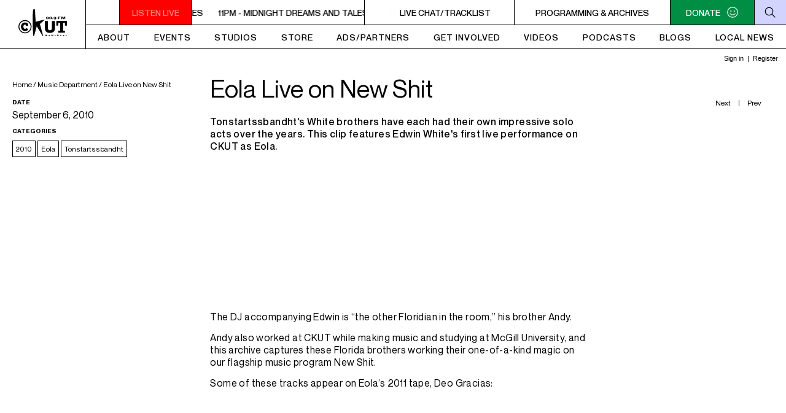

--- FILE ---
content_type: text/html; charset=UTF-8
request_url: https://ckut.ca/music/eola-live-on-new-shit/
body_size: 20877
content:
<!DOCTYPE html>
<html lang="en">
<head>
    <meta charset="utf-8">
	<meta name="viewport" content="width=device-width, initial-scale=1.0">
    <title>Eola Live on New Shit | CKUT 90.3 FM</title>
    <meta name="author" content="CKUT 90.3 FM">
        <meta name="description" content="Tonstartssbandht&#039;s White brothers have each had their own impressive solo acts over the years. This clip features Edwin White&#039;s first live performance on CKUT as Eola." />
    <meta property="og:image" content="https://ckut.ca/wp-content/uploads/2021/12/Screen-Shot-2021-12-13-at-4.04.10-PM.png" />
    <meta property="og:image:secure_url" content="https://ckut.ca/wp-content/uploads/2021/12/Screen-Shot-2021-12-13-at-4.04.10-PM.png">
    <meta property="og:image:type" content="image/jpeg">
    <meta property="og:image:width" content="1200">
    <meta property="og:image:height" content="630">
    <meta property="og:title" content="Eola Live on New Shit" />
    <meta property="og:description" content="Tonstartssbandht&#039;s White brothers have each had their own impressive solo acts over the years. This clip features Edwin White&#039;s first live performance on CKUT as Eola." />
    <meta name='robots' content='max-image-preview:large' />
<link rel='dns-prefetch' href='//cdnjs.cloudflare.com' />
<link rel='dns-prefetch' href='//www.googletagmanager.com' />
<link rel='dns-prefetch' href='//www.google-analytics.com' />
<link rel='preconnect' href='https://www.googletagmanager.com' />
<link rel='preconnect' href='https://www.google-analytics.com' />
<style id='wp-img-auto-sizes-contain-inline-css' type='text/css'>
img:is([sizes=auto i],[sizes^="auto," i]){contain-intrinsic-size:3000px 1500px}
/*# sourceURL=wp-img-auto-sizes-contain-inline-css */
</style>
<style id='classic-theme-styles-inline-css' type='text/css'>
/*! This file is auto-generated */
.wp-block-button__link{color:#fff;background-color:#32373c;border-radius:9999px;box-shadow:none;text-decoration:none;padding:calc(.667em + 2px) calc(1.333em + 2px);font-size:1.125em}.wp-block-file__button{background:#32373c;color:#fff;text-decoration:none}
/*# sourceURL=/wp-includes/css/classic-themes.min.css */
</style>
<link rel='stylesheet' id='wcn-theme-style-reset-css' href='https://ckut.ca/wp-content/themes/CKUT/src/css/reset.css?ver=2.0.79' type='text/css' media='all' />
<link rel='stylesheet' id='tiny-slider-css-css' href='https://cdnjs.cloudflare.com/ajax/libs/tiny-slider/2.9.2/tiny-slider.css?ver=2.9.2' type='text/css' media='all' />
<link rel='stylesheet' id='wcn-theme-style-css' href='https://ckut.ca/wp-content/themes/CKUT/src/css/main.css?ver=2.0.79' type='text/css' media='all' />
<link rel='stylesheet' id='lightbox-css-css' href='https://ckut.ca/wp-content/themes/CKUT/src/css/lightbox.css?ver=6e50ace4a35077e0124995f9258878fd' type='text/css' media='all' />
<script type="text/javascript" src="https://www.googletagmanager.com/gtag/js?id=G-HB43R41Q82" id="ckut-ga4-js"></script>
<script type="text/javascript" id="ckut-ga4-js-after">
/* <![CDATA[ */
        window.dataLayer = window.dataLayer || [];
        function gtag(){dataLayer.push(arguments);}

        // Consent Mode defaults (you can update these later from a cookie banner)
        gtag('consent', 'default', {
          ad_storage: 'denied',
          ad_user_data: 'denied',
          ad_personalization: 'denied',
          analytics_storage: 'granted'
        });

        gtag('js', new Date());
        gtag('config', 'G-HB43R41Q82', {
          anonymize_ip: true,
          ads_data_redaction: true,
          allow_google_signals: false,
          transport_type: 'beacon'
        });
    
//# sourceURL=ckut-ga4-js-after
/* ]]> */
</script>
<link rel="https://api.w.org/" href="https://ckut.ca/wp-json/" /><link rel="EditURI" type="application/rsd+xml" title="RSD" href="https://ckut.ca/xmlrpc.php?rsd" />

<link rel="canonical" href="https://ckut.ca/music/eola-live-on-new-shit/" />
<link rel='shortlink' href='https://ckut.ca/?p=1881' />
<link rel="icon" href="https://ckut.ca/wp-content/uploads/2023/02/cropped-ckut-favicon-32x32.png" sizes="32x32" />
<link rel="icon" href="https://ckut.ca/wp-content/uploads/2023/02/cropped-ckut-favicon-192x192.png" sizes="192x192" />
<link rel="apple-touch-icon" href="https://ckut.ca/wp-content/uploads/2023/02/cropped-ckut-favicon-180x180.png" />
<meta name="msapplication-TileImage" content="https://ckut.ca/wp-content/uploads/2023/02/cropped-ckut-favicon-270x270.png" />
<style id='global-styles-inline-css' type='text/css'>
:root{--wp--preset--aspect-ratio--square: 1;--wp--preset--aspect-ratio--4-3: 4/3;--wp--preset--aspect-ratio--3-4: 3/4;--wp--preset--aspect-ratio--3-2: 3/2;--wp--preset--aspect-ratio--2-3: 2/3;--wp--preset--aspect-ratio--16-9: 16/9;--wp--preset--aspect-ratio--9-16: 9/16;--wp--preset--color--black: #000000;--wp--preset--color--cyan-bluish-gray: #abb8c3;--wp--preset--color--white: #ffffff;--wp--preset--color--pale-pink: #f78da7;--wp--preset--color--vivid-red: #cf2e2e;--wp--preset--color--luminous-vivid-orange: #ff6900;--wp--preset--color--luminous-vivid-amber: #fcb900;--wp--preset--color--light-green-cyan: #7bdcb5;--wp--preset--color--vivid-green-cyan: #00d084;--wp--preset--color--pale-cyan-blue: #8ed1fc;--wp--preset--color--vivid-cyan-blue: #0693e3;--wp--preset--color--vivid-purple: #9b51e0;--wp--preset--gradient--vivid-cyan-blue-to-vivid-purple: linear-gradient(135deg,rgb(6,147,227) 0%,rgb(155,81,224) 100%);--wp--preset--gradient--light-green-cyan-to-vivid-green-cyan: linear-gradient(135deg,rgb(122,220,180) 0%,rgb(0,208,130) 100%);--wp--preset--gradient--luminous-vivid-amber-to-luminous-vivid-orange: linear-gradient(135deg,rgb(252,185,0) 0%,rgb(255,105,0) 100%);--wp--preset--gradient--luminous-vivid-orange-to-vivid-red: linear-gradient(135deg,rgb(255,105,0) 0%,rgb(207,46,46) 100%);--wp--preset--gradient--very-light-gray-to-cyan-bluish-gray: linear-gradient(135deg,rgb(238,238,238) 0%,rgb(169,184,195) 100%);--wp--preset--gradient--cool-to-warm-spectrum: linear-gradient(135deg,rgb(74,234,220) 0%,rgb(151,120,209) 20%,rgb(207,42,186) 40%,rgb(238,44,130) 60%,rgb(251,105,98) 80%,rgb(254,248,76) 100%);--wp--preset--gradient--blush-light-purple: linear-gradient(135deg,rgb(255,206,236) 0%,rgb(152,150,240) 100%);--wp--preset--gradient--blush-bordeaux: linear-gradient(135deg,rgb(254,205,165) 0%,rgb(254,45,45) 50%,rgb(107,0,62) 100%);--wp--preset--gradient--luminous-dusk: linear-gradient(135deg,rgb(255,203,112) 0%,rgb(199,81,192) 50%,rgb(65,88,208) 100%);--wp--preset--gradient--pale-ocean: linear-gradient(135deg,rgb(255,245,203) 0%,rgb(182,227,212) 50%,rgb(51,167,181) 100%);--wp--preset--gradient--electric-grass: linear-gradient(135deg,rgb(202,248,128) 0%,rgb(113,206,126) 100%);--wp--preset--gradient--midnight: linear-gradient(135deg,rgb(2,3,129) 0%,rgb(40,116,252) 100%);--wp--preset--font-size--small: 13px;--wp--preset--font-size--medium: 20px;--wp--preset--font-size--large: 36px;--wp--preset--font-size--x-large: 42px;--wp--preset--spacing--20: 0.44rem;--wp--preset--spacing--30: 0.67rem;--wp--preset--spacing--40: 1rem;--wp--preset--spacing--50: 1.5rem;--wp--preset--spacing--60: 2.25rem;--wp--preset--spacing--70: 3.38rem;--wp--preset--spacing--80: 5.06rem;--wp--preset--shadow--natural: 6px 6px 9px rgba(0, 0, 0, 0.2);--wp--preset--shadow--deep: 12px 12px 50px rgba(0, 0, 0, 0.4);--wp--preset--shadow--sharp: 6px 6px 0px rgba(0, 0, 0, 0.2);--wp--preset--shadow--outlined: 6px 6px 0px -3px rgb(255, 255, 255), 6px 6px rgb(0, 0, 0);--wp--preset--shadow--crisp: 6px 6px 0px rgb(0, 0, 0);}:where(.is-layout-flex){gap: 0.5em;}:where(.is-layout-grid){gap: 0.5em;}body .is-layout-flex{display: flex;}.is-layout-flex{flex-wrap: wrap;align-items: center;}.is-layout-flex > :is(*, div){margin: 0;}body .is-layout-grid{display: grid;}.is-layout-grid > :is(*, div){margin: 0;}:where(.wp-block-columns.is-layout-flex){gap: 2em;}:where(.wp-block-columns.is-layout-grid){gap: 2em;}:where(.wp-block-post-template.is-layout-flex){gap: 1.25em;}:where(.wp-block-post-template.is-layout-grid){gap: 1.25em;}.has-black-color{color: var(--wp--preset--color--black) !important;}.has-cyan-bluish-gray-color{color: var(--wp--preset--color--cyan-bluish-gray) !important;}.has-white-color{color: var(--wp--preset--color--white) !important;}.has-pale-pink-color{color: var(--wp--preset--color--pale-pink) !important;}.has-vivid-red-color{color: var(--wp--preset--color--vivid-red) !important;}.has-luminous-vivid-orange-color{color: var(--wp--preset--color--luminous-vivid-orange) !important;}.has-luminous-vivid-amber-color{color: var(--wp--preset--color--luminous-vivid-amber) !important;}.has-light-green-cyan-color{color: var(--wp--preset--color--light-green-cyan) !important;}.has-vivid-green-cyan-color{color: var(--wp--preset--color--vivid-green-cyan) !important;}.has-pale-cyan-blue-color{color: var(--wp--preset--color--pale-cyan-blue) !important;}.has-vivid-cyan-blue-color{color: var(--wp--preset--color--vivid-cyan-blue) !important;}.has-vivid-purple-color{color: var(--wp--preset--color--vivid-purple) !important;}.has-black-background-color{background-color: var(--wp--preset--color--black) !important;}.has-cyan-bluish-gray-background-color{background-color: var(--wp--preset--color--cyan-bluish-gray) !important;}.has-white-background-color{background-color: var(--wp--preset--color--white) !important;}.has-pale-pink-background-color{background-color: var(--wp--preset--color--pale-pink) !important;}.has-vivid-red-background-color{background-color: var(--wp--preset--color--vivid-red) !important;}.has-luminous-vivid-orange-background-color{background-color: var(--wp--preset--color--luminous-vivid-orange) !important;}.has-luminous-vivid-amber-background-color{background-color: var(--wp--preset--color--luminous-vivid-amber) !important;}.has-light-green-cyan-background-color{background-color: var(--wp--preset--color--light-green-cyan) !important;}.has-vivid-green-cyan-background-color{background-color: var(--wp--preset--color--vivid-green-cyan) !important;}.has-pale-cyan-blue-background-color{background-color: var(--wp--preset--color--pale-cyan-blue) !important;}.has-vivid-cyan-blue-background-color{background-color: var(--wp--preset--color--vivid-cyan-blue) !important;}.has-vivid-purple-background-color{background-color: var(--wp--preset--color--vivid-purple) !important;}.has-black-border-color{border-color: var(--wp--preset--color--black) !important;}.has-cyan-bluish-gray-border-color{border-color: var(--wp--preset--color--cyan-bluish-gray) !important;}.has-white-border-color{border-color: var(--wp--preset--color--white) !important;}.has-pale-pink-border-color{border-color: var(--wp--preset--color--pale-pink) !important;}.has-vivid-red-border-color{border-color: var(--wp--preset--color--vivid-red) !important;}.has-luminous-vivid-orange-border-color{border-color: var(--wp--preset--color--luminous-vivid-orange) !important;}.has-luminous-vivid-amber-border-color{border-color: var(--wp--preset--color--luminous-vivid-amber) !important;}.has-light-green-cyan-border-color{border-color: var(--wp--preset--color--light-green-cyan) !important;}.has-vivid-green-cyan-border-color{border-color: var(--wp--preset--color--vivid-green-cyan) !important;}.has-pale-cyan-blue-border-color{border-color: var(--wp--preset--color--pale-cyan-blue) !important;}.has-vivid-cyan-blue-border-color{border-color: var(--wp--preset--color--vivid-cyan-blue) !important;}.has-vivid-purple-border-color{border-color: var(--wp--preset--color--vivid-purple) !important;}.has-vivid-cyan-blue-to-vivid-purple-gradient-background{background: var(--wp--preset--gradient--vivid-cyan-blue-to-vivid-purple) !important;}.has-light-green-cyan-to-vivid-green-cyan-gradient-background{background: var(--wp--preset--gradient--light-green-cyan-to-vivid-green-cyan) !important;}.has-luminous-vivid-amber-to-luminous-vivid-orange-gradient-background{background: var(--wp--preset--gradient--luminous-vivid-amber-to-luminous-vivid-orange) !important;}.has-luminous-vivid-orange-to-vivid-red-gradient-background{background: var(--wp--preset--gradient--luminous-vivid-orange-to-vivid-red) !important;}.has-very-light-gray-to-cyan-bluish-gray-gradient-background{background: var(--wp--preset--gradient--very-light-gray-to-cyan-bluish-gray) !important;}.has-cool-to-warm-spectrum-gradient-background{background: var(--wp--preset--gradient--cool-to-warm-spectrum) !important;}.has-blush-light-purple-gradient-background{background: var(--wp--preset--gradient--blush-light-purple) !important;}.has-blush-bordeaux-gradient-background{background: var(--wp--preset--gradient--blush-bordeaux) !important;}.has-luminous-dusk-gradient-background{background: var(--wp--preset--gradient--luminous-dusk) !important;}.has-pale-ocean-gradient-background{background: var(--wp--preset--gradient--pale-ocean) !important;}.has-electric-grass-gradient-background{background: var(--wp--preset--gradient--electric-grass) !important;}.has-midnight-gradient-background{background: var(--wp--preset--gradient--midnight) !important;}.has-small-font-size{font-size: var(--wp--preset--font-size--small) !important;}.has-medium-font-size{font-size: var(--wp--preset--font-size--medium) !important;}.has-large-font-size{font-size: var(--wp--preset--font-size--large) !important;}.has-x-large-font-size{font-size: var(--wp--preset--font-size--x-large) !important;}
/*# sourceURL=global-styles-inline-css */
</style>
</head>
<body class="wp-singular music-template-default single single-music postid-1881 wp-theme-CKUT">
	<header>
		<a href="https://ckut.ca" aria-label="CKUT homepage">
			<div class="logo">
				<svg xmlns="http://www.w3.org/2000/svg" xmlns:xlink="http://www.w3.org/1999/xlink" x="0px" y="0px" viewBox="0 0 79 43.8" style="enable-background:new 0 0 79 43.8;" xml:space="preserve">
				<path d="M59.5,19.2v10.6c0,2.4-0.1,4.8-2,6.6c-1.6,1.5-4,2.1-6.2,2.1c-2.2,0-4.7-0.5-6.2-2.1c-1.9-1.8-2-4.2-2-6.6V19.2H48v9.9
					c0,2.4,0.2,5.1,3.3,5.1c3.1,0,3.3-2.7,3.3-5.1v-9.9L59.5,19.2L59.5,19.2z"/>
				<path d="M79,26.7h-3.3v-4.5h-2.9v12.6h2.9v3.2H65v-3.2h2.9V22.2H65v4.4h-3.3V19H79V26.7z"/>
				<g>
					<path d="M10.7,39.1C4.8,39.1,0,34.2,0,28.3s4.8-10.7,10.7-10.7s10.7,4.8,10.7,10.7S16.7,39.1,10.7,39.1z M10.7,19.2
						c-5.1,0-9.2,4.1-9.2,9.2s4.1,9.2,9.2,9.2c5.1,0,9.2-4.1,9.2-9.2S15.8,19.2,10.7,19.2z"/>
				</g>
				<path d="M15.7,27.2h-3.4v-1.8c-0.3-0.2-1.1-0.5-1.8-0.4c-1.7,0.1-2.4,1.8-2.4,3.4s0.8,3.4,2.4,3.4c1.5,0,2.5-0.5,2.9-1.3l2.5,2.5
					c-1.4,1.8-3.1,2.6-5.4,2.5c-3.7-0.1-6.4-3.4-6.4-7c0-3.6,2.5-6.9,6.4-7c2.5-0.1,4.1,1,5.1,2.2L15.7,27.2L15.7,27.2z"/>
				<path d="M46.5,15.3c0,0.2,0.3,0.4,0.6,0.4c0.8,0,0.9-0.5,0.9-1h0c-0.3,0.3-0.8,0.3-1.2,0.3c-1.4,0-1.9-0.6-1.9-1.2
					c0-1,1.1-1.4,2.3-1.4c1,0,2.4,0.3,2.4,1.9c0,1.3-0.9,2-2.4,2c-0.9,0-1.9-0.2-2.1-1L46.5,15.3L46.5,15.3z M47.2,14.4
					c0.4,0,0.8-0.2,0.8-0.7c0-0.4-0.2-0.7-0.8-0.7c-0.5,0-0.8,0.2-0.8,0.7C46.4,14.2,46.8,14.4,47.2,14.4z"/>
				<path d="M52.4,16.2c-1.4,0-2.3-0.7-2.3-2s0.9-1.9,2.3-1.9s2.3,0.7,2.3,1.9C54.7,15.5,53.8,16.2,52.4,16.2z M52.4,15.6
					c0.6,0,0.8-0.5,0.8-1.3c0-0.8-0.2-1.3-0.8-1.3c-0.5,0-0.7,0.5-0.7,1.3S51.9,15.6,52.4,15.6z"/>
				<path d="M55.1,16.1v-1h1.4v1H55.1z"/>
				<path d="M58.5,15c0,0.4,0.3,0.6,0.8,0.6c0.4,0,0.8-0.2,0.8-0.5c0-0.3-0.2-0.6-0.7-0.6h-0.5v-0.6c0.2,0,0.5,0,0.8,0
					c0.3,0,0.4-0.2,0.4-0.4c0-0.3-0.3-0.4-0.7-0.4c-0.4,0-0.7,0.2-0.7,0.5h-1.5c0-0.8,1.3-1.1,2.3-1.1c1,0,2.1,0.4,2.1,1.1
					c0,0.3-0.5,0.8-1,0.8v0c0.7,0,1.1,0.5,1.1,0.9c0,0.7-1.1,1.1-2.1,1.1c-1.5,0-2.5-0.5-2.5-1.2L58.5,15L58.5,15z"/>
				<path d="M64.2,12.2h4.2V13h-2.7v0.7H68v0.8h-2.2v1.6h-1.6V12.2z"/>
				<path d="M69.7,16.1v-3.9H72l1,2.6h0l1-2.6h2.3v3.9h-1.4v-2.8h0l-1.1,2.8h-1.6l-1.1-2.8h0v2.8H69.7z"/>
				<path d="M46.4,43.7h-0.8v-1.5l-0.7,0.8h-0.1l-0.7-0.8v1.5h-0.7v-2.5h0.7l0.8,0.9l0.8-0.9h0.7L46.4,43.7L46.4,43.7z"/>
				<path d="M51.1,42.8c0,0.2,0,0.4-0.1,0.5c-0.1,0.1-0.2,0.3-0.4,0.3c-0.2,0.1-0.4,0.1-0.6,0.1c-0.2,0-0.4,0-0.6-0.1
					c-0.2-0.1-0.3-0.2-0.4-0.3C49,43.1,49,43,49,42.8c0-0.1,0-0.3,0.1-0.4c0-0.1,0.1-0.2,0.2-0.3c0.1-0.1,0.2-0.2,0.3-0.2
					c0.1,0,0.3-0.1,0.5-0.1c0.2,0,0.3,0,0.5,0.1c0.1,0,0.2,0.1,0.3,0.2c0.1,0.1,0.2,0.2,0.2,0.3C51.1,42.5,51.1,42.6,51.1,42.8z
					 M50.4,42.8c0-0.1,0-0.3-0.1-0.3c-0.1-0.1-0.2-0.1-0.3-0.1c-0.1,0-0.2,0-0.3,0.1c-0.1,0.1-0.1,0.2-0.1,0.3c0,0.1,0,0.3,0.1,0.3
					s0.2,0.1,0.3,0.1c0.1,0,0.2,0,0.3-0.1C50.4,43,50.4,42.9,50.4,42.8z"/>
				<path d="M56.5,43.7h-0.7l-1.3-1.4v1.4h-0.8v-2.5h0.7l1.3,1.4v-1.4h0.8L56.5,43.7L56.5,43.7z"/>
				<path d="M60.7,43.6c-0.1,0-0.2,0.1-0.3,0.1c-0.1,0-0.2,0-0.3,0c-0.5,0-0.7-0.2-0.7-0.7v-0.7H59v-0.1l0.9-0.9H60v0.5h0.6v0.4H60v0.6
					c0,0.1,0,0.1,0,0.2c0,0,0,0.1,0.1,0.1c0,0,0.1,0,0.2,0c0.1,0,0.2,0,0.4-0.1L60.7,43.6L60.7,43.6z"/>
				<path d="M65.7,43.7h-0.8l-0.2-0.4c-0.1-0.2-0.1-0.3-0.2-0.4s-0.1-0.1-0.2-0.1c-0.1,0-0.1,0-0.2,0H64v1h-0.8v-2.5h1.3
					c0.2,0,0.4,0,0.5,0.1c0.1,0.1,0.2,0.2,0.3,0.3c0.1,0.1,0.1,0.2,0.1,0.3c0,0.1,0,0.2-0.1,0.3c0,0.1-0.1,0.1-0.2,0.2
					c0,0-0.1,0.1-0.2,0.1c0.1,0,0.1,0.1,0.2,0.2c0,0.1,0.1,0.2,0.2,0.4L65.7,43.7z M64.6,42c0-0.1,0-0.2-0.1-0.2
					c-0.1,0-0.2-0.1-0.4-0.1H64v0.6h0.2c0.2,0,0.3,0,0.4-0.1C64.6,42.2,64.6,42.1,64.6,42z"/>
				<path d="M70,42.9h-1.3c0,0.1,0.1,0.2,0.2,0.3c0.1,0.1,0.2,0.1,0.3,0.1c0.2,0,0.5-0.1,0.7-0.2v0.4c-0.1,0-0.2,0.1-0.4,0.1
					c-0.1,0-0.3,0.1-0.5,0.1c-0.2,0-0.4,0-0.6-0.1s-0.3-0.2-0.4-0.3C68.1,43.1,68,43,68,42.8c0-0.2,0-0.3,0.1-0.5
					c0.1-0.1,0.2-0.3,0.4-0.3c0.2-0.1,0.4-0.1,0.6-0.1c0.1,0,0.3,0,0.4,0.1c0.1,0.1,0.3,0.2,0.3,0.3c0.1,0.1,0.1,0.3,0.1,0.6L70,42.9
					L70,42.9z M69.4,42.6c0-0.1,0-0.2-0.1-0.3c-0.1-0.1-0.1-0.1-0.3-0.1c-0.1,0-0.2,0-0.3,0.1c-0.1,0.1-0.1,0.2-0.1,0.3H69.4z M69.7,41
					L69,41.6h-0.4L69,41H69.7z"/>
				<path d="M74.4,43.6c-0.1,0-0.2,0.1-0.3,0.1c-0.1,0-0.2,0-0.3,0s-0.2,0-0.2-0.1c0,0-0.1-0.1-0.1-0.1c-0.1,0.1-0.1,0.1-0.2,0.1
					c-0.1,0-0.2,0.1-0.3,0.1c-0.1,0-0.2,0-0.3-0.1c-0.1,0-0.1-0.1-0.2-0.2c0-0.1,0-0.1,0-0.2c0-0.1,0-0.2,0.1-0.3
					c0.1-0.1,0.1-0.1,0.2-0.2c0.1,0,0.2-0.1,0.4-0.1c0.1,0,0.2,0,0.2-0.1s0.1,0,0.1,0c0,0,0,0,0.1,0c0-0.1,0-0.2,0-0.2
					c0,0-0.1-0.1-0.2-0.1c-0.1,0-0.3,0-0.4,0.1c-0.1,0.1-0.2,0.1-0.3,0.2v-0.5c0.1-0.1,0.2-0.1,0.3-0.1c0.1,0,0.2-0.1,0.3-0.1
					c0.1,0,0.2,0,0.3,0c0.3,0,0.5,0,0.6,0.2c0.1,0.1,0.2,0.2,0.2,0.4v0.7c0,0.1,0,0.1,0,0.1c0,0,0,0,0.1,0s0.1,0,0.2,0L74.4,43.6
					L74.4,43.6z M73.5,43.3v-0.4c-0.2,0.1-0.3,0.1-0.3,0.2c-0.1,0-0.1,0.1-0.1,0.2c0,0.1,0,0.1,0,0.1c0,0,0.1,0,0.1,0s0.1,0,0.1,0
					C73.4,43.3,73.5,43.3,73.5,43.3z"/>
				<path d="M78.8,43.7h-1.9v-2.5h0.8v1.9h1.2V43.7z"/>
				<path d="M24,0.6c0,0-2,12.4,0.1,42.3l1.2,0.8c0,0,3.1-9.8,4.5-16.1l9.9,16.1c0,0,0.9,0.5,0.5-0.8c-0.4-1.3-5.2-19-5.2-19l8-7
					c0,0-4.9,0.6-14.9,3.6c0,0-0.5-9.3-1.3-20.2C26.8,0.3,26.8-0.5,24,0.6z"/>

			</svg>
			</div>
		</a>
		<div class="menu">
			<div class="secondary-menu">
				<a href="#" onClick="ckutplayer=window.open('https://ckut.ca/listen-live/', 'ckutplayer', 'width=580,height=190,toolbar=no,location=no,directories=no,status=no,menubar=no,scrollbars=no,resizable=yes,noopener,noreferrer'); return false;" aria-label="Play the live stream (opens in a new window)">
				<div class="player">
					<svg xmlns="http://www.w3.org/2000/svg" viewBox="0 0 9 12">
						<path d="M0 12l9-6-9-6z"/>
					</svg>
				</div>
				</a>
				<div class="listen-live-wrapper">
					<div class="listen-live"><a href="#" onClick="ckutplayer=window.open('https://ckut.ca/listen-live/', 'ckutplayer', 'width=660,height=250,toolbar=no,location=no,directories=no,status=no,menubar=no,scrollbars=yes,resizable=yes'); return false;" class="blink">LISTEN LIVE</a></div>
					<a class="marquee-link" href="" data-marquee=""></a>
				</div>
				<a class="live-now">
					<div class="live"></div><span class="live-text">LIVE CHAT/TRACKLIST</span>
				</a>
				
				<a class='programming-menu' href='/table'><span>Programming &#038; Archives</span></a>				<a class="donate" href="https://ckut.ca/donate">
					<span>DONATE</span>					<div class="donate-icon">
						<svg xmlns="http://www.w3.org/2000/svg" xml:space="preserve" class="donate-default" viewBox="0 0 98.4 98.4">
							<path style="fill: white" d="M35.6 44.9c2.8 0 5-2.2 5-5s-2.2-5-5-5-5 2.2-5 5c0 2.7 2.2 5 5 5zm27.2 0c2.8 0 5-2.2 5-5s-2.2-5-5-5-5 2.2-5 5c0 2.7 2.2 5 5 5zM29.1 55.6L24.8 57c8.6 20.1 40.1 20.1 48.7 0l-4.3-1.4C63.5 70 34.9 70 29.1 55.6zm20.1 30.9c-21.5 0-37.3-15.8-37.3-37.3s15.8-37.3 37.3-37.3 37.3 15.8 37.3 37.3-15.8 37.3-37.3 37.3zm0 5.7c24.4 0 43-18.6 43-43s-18.6-43-43-43-43 18.6-43 43 18.6 43 43 43z"/>
						</svg>
						<svg xmlns="http://www.w3.org/2000/svg" xml:space="preserve" class="donate-hover"  x="0px" y="0px" viewBox="0 0 98.4 98.4" xml:space="preserve">
						<path style="fill: white" d="M62.8,44.9c2.8,0,5-2.2,5-5s-2.2-5-5-5s-5,2.2-5,5C57.8,42.6,60,44.9,62.8,44.9z M29.1,55.6L24.8,57c8.6,20.1,40.1,20.1,48.7,0l-4.3-1.4C63.5,70,34.9,70,29.1,55.6z M49.2,86.5c-21.5,0-37.3-15.8-37.3-37.3s15.8-37.3,37.3-37.3s37.3,15.8,37.3,37.3S70.7,86.5,49.2,86.5z M43.2,42.7h-16v-5h16V42.7z M49.2,92.2c24.4,0,43-18.6,43-43s-18.6-43-43-43s-43,18.6-43,43S24.8,92.2,49.2,92.2z"/>
					</svg>
					</div>
				</a>
				<button class="search-icon"          
					type="button"
					aria-controls="search-form" 
					aria-expanded="false"
					aria-label="Search"> 
					<svg xmlns="http://www.w3.org/2000/svg" xml:space="preserve" viewBox="0 0 98.4 98.4" xml:space="preserve">
						<line x1="63.4" y1="63.4" x2="90.3" y2="90.3"/>
						<path d="M41.6,14.1c15.1,0,27.5,12.3,27.5,27.5S56.8,69.1,41.6,69.1S14.1,56.8,14.1,41.6S26.5,14.1,41.6,14.1 M41.6,8.1c-18.5,0-33.5,15-33.5,33.5s15,33.5,33.5,33.5s33.5-15,33.5-33.5S60.1,8.1,41.6,8.1L41.6,8.1z"/>
					</svg>
				</button>
				<div class="search-form-container">
					<form role="search" method="get" class="search-form" action="https://ckut.ca/">
						<input type="search" class="search-field" placeholder="Search …" value="" name="s" title="Search for:" />
						<input type="submit" class="search-submit" value="Search" />
					</form>
				</div>
				<div class="mobile-menu-button">
					<div class="trigger">
						<span></span><span></span><span></span>
					</div>
				</div>
			</div>
			<div class="primary-menu">
				<nav>
					<ul id="menu-primary" class="primary-menu-container"><li id="menu-item-165" class="menu-item menu-item-type-post_type menu-item-object-page menu-item-has-children menu-item-165"><a href="https://ckut.ca/about/">About</a>
<ul class="sub-menu">
	<li id="menu-item-6596" class="menu-item menu-item-type-post_type menu-item-object-page menu-item-6596"><a href="https://ckut.ca/about/">All About CKUT</a></li>
	<li id="menu-item-6593" class="menu-item menu-item-type-post_type menu-item-object-page menu-item-6593"><a href="https://ckut.ca/about/contact/">Contact Info</a></li>
	<li id="menu-item-6594" class="menu-item menu-item-type-post_type menu-item-object-page menu-item-6594"><a href="https://ckut.ca/about/station-governance/">Station Governance</a></li>
	<li id="menu-item-6595" class="menu-item menu-item-type-post_type menu-item-object-page menu-item-6595"><a href="https://ckut.ca/submit-music-to-ckut/">Submit Music</a></li>
</ul>
</li>
<li id="menu-item-8623" class="menu-item menu-item-type-custom menu-item-object-custom menu-item-8623"><a href="https://ckut.ca/events/">Events</a></li>
<li id="menu-item-8228" class="menu-item menu-item-type-post_type menu-item-object-page menu-item-8228"><a href="https://ckut.ca/about/ckuts-on-air-studio/">Studios</a></li>
<li id="menu-item-169" class="menu-item menu-item-type-post_type menu-item-object-page menu-item-169"><a href="https://ckut.ca/store/">Store</a></li>
<li id="menu-item-166" class="menu-item menu-item-type-post_type menu-item-object-page menu-item-has-children menu-item-166"><a href="https://ckut.ca/advertising/">Ads/Partners</a>
<ul class="sub-menu">
	<li id="menu-item-9871" class="menu-item menu-item-type-post_type menu-item-object-page menu-item-9871"><a href="https://ckut.ca/advertising/">Advertising</a></li>
	<li id="menu-item-9877" class="menu-item menu-item-type-post_type menu-item-object-page menu-item-9877"><a href="https://ckut.ca/ckuts-media-kit/">Media Kit</a></li>
	<li id="menu-item-9114" class="menu-item menu-item-type-post_type menu-item-object-page menu-item-9114"><a href="https://ckut.ca/partners-sponsors/">Partners &amp; Sponsors</a></li>
</ul>
</li>
<li id="menu-item-167" class="menu-item menu-item-type-post_type menu-item-object-page menu-item-167"><a href="https://ckut.ca/get-involved/">Get Involved</a></li>
<li id="menu-item-2883" class="menu-item menu-item-type-post_type_archive menu-item-object-videos menu-item-2883"><a href="https://ckut.ca/videos/">Videos</a></li>
<li id="menu-item-1718" class="menu-item menu-item-type-post_type_archive menu-item-object-podcasts menu-item-1718"><a href="https://ckut.ca/podcasts/">Podcasts</a></li>
<li id="menu-item-897" class="menu-item menu-item-type-post_type menu-item-object-page menu-item-has-children menu-item-897"><a href="https://ckut.ca/blogs/">Blogs</a>
<ul class="sub-menu">
	<li id="menu-item-2880" class="menu-item menu-item-type-post_type_archive menu-item-object-news menu-item-2880"><a href="https://ckut.ca/news/">Station News</a></li>
	<li id="menu-item-3030" class="menu-item menu-item-type-post_type_archive menu-item-object-time-capsule menu-item-3030"><a href="https://ckut.ca/timecapsule/">Time Capsule</a></li>
	<li id="menu-item-3029" class="menu-item menu-item-type-post_type_archive menu-item-object-spoken-word menu-item-3029"><a href="https://ckut.ca/spokenword/">Spoken Word Dept.</a></li>
	<li id="menu-item-3028" class="menu-item menu-item-type-post_type_archive menu-item-object-music menu-item-3028"><a href="https://ckut.ca/music/">Music Dept.</a></li>
</ul>
</li>
<li id="menu-item-6592" class="menu-item menu-item-type-post_type menu-item-object-page menu-item-6592"><a href="https://ckut.ca/lji/">Local News</a></li>
</ul>				</nav>
			</div>
			<div class="mobile">
				<div class="mobile-menu">
					<ul id="mobile-menu" class="menu"><li id="menu-item-1724" class="menu-item menu-item-type-post_type menu-item-object-page menu-item-has-children menu-item-1724"><a href="https://ckut.ca/about/">About</a>
<ul class="sub-menu">
	<li id="menu-item-6614" class="menu-item menu-item-type-post_type menu-item-object-page menu-item-6614"><a href="https://ckut.ca/about/">All About CKUT</a></li>
	<li id="menu-item-6615" class="menu-item menu-item-type-post_type menu-item-object-page menu-item-6615"><a href="https://ckut.ca/about/contact/">CKUT Contact Info</a></li>
	<li id="menu-item-6613" class="menu-item menu-item-type-post_type menu-item-object-page menu-item-6613"><a href="https://ckut.ca/about/station-governance/">Station Governance</a></li>
	<li id="menu-item-6616" class="menu-item menu-item-type-post_type menu-item-object-page menu-item-6616"><a href="https://ckut.ca/submit-music-to-ckut/">Submitting Music to CKUT</a></li>
</ul>
</li>
<li id="menu-item-8624" class="menu-item menu-item-type-custom menu-item-object-custom menu-item-8624"><a href="https://ckut.ca/events/">Events</a></li>
<li id="menu-item-8229" class="menu-item menu-item-type-post_type menu-item-object-page menu-item-8229"><a href="https://ckut.ca/about/ckuts-on-air-studio/">Studios</a></li>
<li id="menu-item-1723" class="menu-item menu-item-type-post_type menu-item-object-page menu-item-1723"><a href="https://ckut.ca/store/">Store</a></li>
<li id="menu-item-1721" class="menu-item menu-item-type-post_type menu-item-object-page menu-item-1721"><a href="https://ckut.ca/advertising/">Advertising</a></li>
<li id="menu-item-1722" class="menu-item menu-item-type-post_type menu-item-object-page menu-item-1722"><a href="https://ckut.ca/get-involved/">Get Involved</a></li>
<li id="menu-item-4966" class="menu-item menu-item-type-post_type_archive menu-item-object-programming menu-item-4966"><a href="https://ckut.ca/programming/">Programming</a></li>
<li id="menu-item-3205" class="menu-item menu-item-type-custom menu-item-object-custom menu-item-3205"><a href="/table">Schedule</a></li>
<li id="menu-item-1726" class="menu-item menu-item-type-post_type_archive menu-item-object-podcasts menu-item-1726"><a href="https://ckut.ca/podcasts/">Podcasts</a></li>
<li id="menu-item-3207" class="menu-item menu-item-type-post_type_archive menu-item-object-videos menu-item-3207"><a href="https://ckut.ca/videos/">Videos</a></li>
<li id="menu-item-6617" class="menu-item menu-item-type-post_type menu-item-object-page menu-item-6617"><a href="https://ckut.ca/lji/">Local News</a></li>
<li id="menu-item-3109" class="menu-item menu-item-type-custom menu-item-object-custom menu-item-has-children menu-item-3109"><a>Blogs</a>
<ul class="sub-menu">
	<li id="menu-item-3110" class="menu-item menu-item-type-post_type_archive menu-item-object-news menu-item-3110"><a href="https://ckut.ca/news/">Station News</a></li>
	<li id="menu-item-3114" class="menu-item menu-item-type-post_type_archive menu-item-object-time-capsule menu-item-3114"><a href="https://ckut.ca/timecapsule/">Time Capsule</a></li>
	<li id="menu-item-3113" class="menu-item menu-item-type-post_type_archive menu-item-object-spoken-word menu-item-3113"><a href="https://ckut.ca/spokenword/">Spoken Word</a></li>
	<li id="menu-item-3112" class="menu-item menu-item-type-post_type_archive menu-item-object-music menu-item-3112"><a href="https://ckut.ca/music/">Music Department</a></li>
</ul>
</li>
<li id="menu-item-3111" class="menu-item menu-item-type-custom menu-item-object-custom menu-item-3111"><a href="https://ckut.ca/donate">Donate</a></li>
</ul>					<div class="social-media">
						Follow
						<div class="social-media-icons">
							<a href="https://www.facebook.com/RadioCKUT" target="_blank">
								<svg fill="#000000" xmlns="http://www.w3.org/2000/svg"  viewBox="0 0 16 16" width="16px" height="16px"><path d="M 7.5 1 C 3.9160714 1 1 3.9160714 1 7.5 C 1 11.083929 3.9160714 14 7.5 14 C 11.083929 14 14 11.083929 14 7.5 C 14 3.9160714 11.083929 1 7.5 1 z M 7.5 2 C 10.543488 2 13 4.4565116 13 7.5 C 13 10.266333 10.967571 12.541024 8.3125 12.933594 L 8.3125 9.0898438 L 9.8652344 9.0898438 L 10.109375 7.5136719 L 8.3125 7.5136719 L 8.3125 6.6503906 C 8.3125 5.9953906 8.5256719 5.4140625 9.1386719 5.4140625 L 10.123047 5.4140625 L 10.123047 4.0371094 C 9.9500469 4.0141094 9.5845781 3.9628906 8.8925781 3.9628906 C 7.4485781 3.9628906 6.6015625 4.7258906 6.6015625 6.4628906 L 6.6015625 7.5117188 L 5.1171875 7.5117188 L 5.1171875 9.0898438 L 6.6035156 9.0898438 L 6.6035156 12.919922 C 3.9897868 12.492118 2 10.237066 2 7.5 C 2 4.4565116 4.4565116 2 7.5 2 z"/></svg>
							</a>
							<a href="https://www.instagram.com/ckutmtl/" target="_blank">
								<svg fill="#000000" xmlns="http://www.w3.org/2000/svg"  viewBox="0 0 16 16" width="16px" height="16px"><path d="M 4.773438 1 C 2.695313 1 1 2.695313 1 4.773438 L 1 10.230469 C 1 12.304688 2.695313 14 4.773438 14 L 10.230469 14 C 12.304688 14 14 12.304688 14 10.226563 L 14 4.773438 C 14 2.695313 12.304688 1 10.226563 1 Z M 4.773438 2 L 10.226563 2 C 11.765625 2 13 3.234375 13 4.773438 L 13 10.226563 C 13 11.765625 11.765625 13 10.230469 13 L 4.773438 13 C 3.234375 13 2 11.765625 2 10.230469 L 2 4.773438 C 2 3.234375 3.234375 2 4.773438 2 Z M 11.5 3 C 11.222656 3 11 3.222656 11 3.5 C 11 3.777344 11.222656 4 11.5 4 C 11.777344 4 12 3.777344 12 3.5 C 12 3.222656 11.777344 3 11.5 3 Z M 7.5 4 C 5.574219 4 4 5.574219 4 7.5 C 4 9.425781 5.574219 11 7.5 11 C 9.425781 11 11 9.425781 11 7.5 C 11 5.574219 9.425781 4 7.5 4 Z M 7.5 5 C 8.886719 5 10 6.113281 10 7.5 C 10 8.886719 8.886719 10 7.5 10 C 6.113281 10 5 8.886719 5 7.5 C 5 6.113281 6.113281 5 7.5 5 Z"/></svg>
							</a>
							<a href="https://twitter.com/ckut" target="_blank">
								<svg fill="#000000" xmlns="http://www.w3.org/2000/svg"  viewBox="0 0 16 16" width="16px" height="16px"><path d="M 15 3.296875 C 14.476563 3.523438 13.949219 3.691406 13.367188 3.746094 C 13.949219 3.410156 14.417969 2.84375 14.648438 2.226563 C 14.066406 2.5625 13.484375 2.789063 12.84375 2.902344 C 12.257813 2.339844 11.5 2 10.683594 2 C 9.109375 2 7.824219 3.242188 7.824219 4.765625 C 7.824219 4.988281 7.824219 5.214844 7.882813 5.386719 C 4.875 5.386719 2.8125 3.691406 1.414063 2 C 1.121094 2.394531 1.003906 2.902344 1.003906 3.410156 C 1.003906 4.367188 1.53125 5.214844 2.289063 5.722656 C 1.820313 5.667969 1.355469 5.554688 1.003906 5.386719 C 1.003906 5.386719 1.003906 5.386719 1.003906 5.441406 C 1.003906 6.796875 1.996094 7.921875 3.28125 8.148438 C 3.046875 8.203125 2.8125 8.261719 2.519531 8.261719 C 2.347656 8.261719 2.171875 8.261719 1.996094 8.207031 C 2.347656 9.335938 3.976563 10.632813 5.257813 10.632813 C 4.265625 11.363281 3.34375 12 1.5 12 C 1.265625 12 1.453125 12 1 12 C 2.28125 12.789063 3.800781 13 5.375 13 C 10.683594 13 13.542969 8.769531 13.542969 5.101563 C 13.542969 4.988281 13.542969 4.878906 13.542969 4.765625 C 14.125 4.367188 14.59375 3.863281 15 3.296875"/></svg>
							</a>
							<a href="https://www.youtube.com/channel/UCK4IzNmyWdfSRwpHI490XAQ" target="_blank">
								<svg fill="#000000" xmlns="http://www.w3.org/2000/svg"  viewBox="0 0 16 16" width="16px" height="16px"><path d="M 2.488281 3.011719 C 1.664063 3.011719 0.988281 3.6875 0.988281 4.511719 L 0.988281 11.511719 C 0.988281 12.335938 1.664063 13.011719 2.488281 13.011719 L 13.488281 13.011719 C 14.308594 13.011719 14.988281 12.335938 14.988281 11.511719 L 14.988281 4.511719 C 14.988281 3.6875 14.3125 3.011719 13.488281 3.011719 Z M 2.488281 4.011719 L 13.488281 4.011719 C 13.769531 4.011719 13.988281 4.230469 13.988281 4.511719 L 13.988281 11.511719 C 13.988281 11.792969 13.769531 12.011719 13.488281 12.011719 L 2.488281 12.011719 C 2.207031 12.011719 1.988281 11.792969 1.988281 11.511719 L 1.988281 4.511719 C 1.988281 4.230469 2.207031 4.011719 2.488281 4.011719 Z M 6 4.992188 L 6 11.011719 L 11 8 Z M 7 6.757813 L 9.0625 8 L 7 9.242188 Z"/></svg>
							</a>
							<a href="https://soundcloud.com/radiockut" target="_blank">
								<svg fill="#000000" xmlns="http://www.w3.org/2000/svg"  viewBox="0 0 16 16" width="16px" height="16px"><path d="M 9.8125 4 C 9.367188 4 8.9375 4.085938 8.554688 4.234375 C 8.40625 4.292969 8.367188 4.355469 8.367188 4.46875 L 8.367188 10.761719 C 8.367188 10.882813 8.460938 10.976563 8.578125 10.988281 C 8.582031 10.992188 14.03125 10.988281 14.03125 10.988281 C 15.117188 10.988281 16 10.113281 16 9.015625 C 16 7.921875 15.117188 7.03125 14.03125 7.03125 C 13.761719 7.03125 13.503906 7.089844 13.269531 7.1875 C 13.117188 5.402344 11.625 4 9.8125 4 Z M 7.960938 4.464844 C 7.910156 4.464844 7.863281 4.484375 7.828125 4.515625 C 7.777344 4.554688 7.746094 4.617188 7.746094 4.683594 L 7.746094 4.703125 L 7.65625 9.148438 L 7.703125 9.96875 L 7.746094 10.769531 C 7.75 10.886719 7.84375 10.984375 7.960938 10.984375 C 8.082031 10.984375 8.175781 10.886719 8.179688 10.765625 L 8.277344 9.148438 L 8.179688 4.683594 C 8.175781 4.605469 8.132813 4.535156 8.070313 4.496094 C 8.039063 4.476563 8.003906 4.464844 7.960938 4.464844 Z M 7.289063 4.851563 C 7.25 4.851563 7.214844 4.863281 7.179688 4.882813 C 7.125 4.917969 7.089844 4.980469 7.085938 5.054688 L 7.085938 5.09375 L 7.011719 9.148438 C 7.011719 9.148438 7.085938 10.792969 7.085938 10.792969 C 7.085938 10.796875 7.085938 10.796875 7.085938 10.800781 C 7.089844 10.847656 7.109375 10.890625 7.136719 10.921875 C 7.171875 10.96875 7.230469 10.996094 7.289063 10.996094 C 7.347656 10.996094 7.398438 10.972656 7.433594 10.9375 C 7.46875 10.898438 7.492188 10.847656 7.492188 10.792969 L 7.503906 10.628906 L 7.578125 9.148438 L 7.492188 5.054688 C 7.492188 4.984375 7.457031 4.921875 7.402344 4.882813 C 7.371094 4.863281 7.332031 4.851563 7.289063 4.851563 Z M 5.28125 5.320313 C 5.191406 5.320313 5.121094 5.390625 5.117188 5.484375 L 5.015625 9.148438 L 5.117188 10.828125 C 5.121094 10.917969 5.191406 10.988281 5.28125 10.988281 C 5.371094 10.988281 5.441406 10.917969 5.445313 10.828125 L 5.554688 9.148438 L 5.445313 5.484375 C 5.441406 5.390625 5.371094 5.320313 5.28125 5.320313 Z M 5.945313 5.398438 C 5.847656 5.398438 5.773438 5.476563 5.769531 5.578125 L 5.675781 9.148438 L 5.769531 10.8125 C 5.773438 10.910156 5.847656 10.988281 5.945313 10.988281 C 6.039063 10.988281 6.117188 10.910156 6.117188 10.8125 L 6.222656 9.148438 L 6.117188 5.574219 C 6.117188 5.476563 6.042969 5.398438 5.945313 5.398438 Z M 4.621094 5.453125 C 4.539063 5.453125 4.476563 5.515625 4.476563 5.601563 L 4.363281 9.148438 L 4.472656 10.839844 C 4.476563 10.921875 4.542969 10.988281 4.621094 10.988281 C 4.699219 10.988281 4.765625 10.925781 4.769531 10.84375 L 4.769531 10.839844 L 4.890625 9.148438 L 4.769531 5.601563 C 4.765625 5.519531 4.699219 5.453125 4.621094 5.453125 Z M 6.617188 5.515625 C 6.511719 5.515625 6.425781 5.597656 6.425781 5.703125 L 6.34375 9.148438 L 6.425781 10.800781 C 6.429688 10.90625 6.507813 10.992188 6.613281 10.992188 C 6.714844 10.992188 6.800781 10.910156 6.804688 10.804688 L 6.804688 10.800781 L 6.898438 9.148438 L 6.804688 5.703125 C 6.800781 5.597656 6.71875 5.515625 6.617188 5.515625 Z M 3.957031 5.75 C 3.886719 5.75 3.824219 5.808594 3.820313 5.882813 L 3.703125 9.15625 L 3.820313 10.863281 C 3.824219 10.941406 3.882813 11 3.957031 11 C 4.027344 11 4.089844 10.941406 4.09375 10.867188 L 4.09375 10.863281 L 4.226563 9.15625 L 4.09375 5.882813 C 4.089844 5.808594 4.027344 5.75 3.957031 5.75 Z M 3.320313 6.359375 C 3.253906 6.359375 3.199219 6.414063 3.195313 6.484375 L 3.070313 9.148438 L 3.195313 10.867188 C 3.199219 10.933594 3.253906 10.984375 3.320313 10.984375 C 3.382813 10.984375 3.433594 10.933594 3.4375 10.863281 L 3.578125 9.148438 L 3.4375 6.484375 C 3.433594 6.414063 3.382813 6.359375 3.320313 6.359375 Z M 2.035156 7.289063 C 1.984375 7.289063 1.945313 7.328125 1.941406 7.382813 L 1.800781 9.144531 L 1.941406 10.851563 C 1.945313 10.90625 1.984375 10.945313 2.035156 10.945313 C 2.085938 10.945313 2.125 10.90625 2.128906 10.851563 L 2.289063 9.144531 L 2.128906 7.382813 C 2.125 7.328125 2.085938 7.289063 2.035156 7.289063 Z M 1.398438 7.347656 C 1.355469 7.347656 1.324219 7.382813 1.320313 7.429688 L 1.171875 9.144531 L 1.320313 10.800781 C 1.324219 10.847656 1.359375 10.878906 1.398438 10.878906 C 1.441406 10.878906 1.476563 10.847656 1.480469 10.800781 L 1.648438 9.144531 L 1.484375 7.429688 C 1.476563 7.382813 1.441406 7.347656 1.398438 7.347656 Z M 2.671875 7.402344 C 2.617188 7.402344 2.570313 7.449219 2.566406 7.507813 L 2.433594 9.144531 L 2.566406 10.863281 C 2.570313 10.925781 2.617188 10.972656 2.675781 10.972656 C 2.734375 10.972656 2.777344 10.925781 2.78125 10.863281 L 2.933594 9.144531 L 2.78125 7.507813 C 2.777344 7.449219 2.730469 7.402344 2.671875 7.402344 Z M 0.773438 7.632813 C 0.738281 7.632813 0.710938 7.660156 0.703125 7.695313 L 0.546875 9.144531 L 0.703125 10.5625 C 0.710938 10.597656 0.738281 10.625 0.773438 10.625 C 0.808594 10.625 0.832031 10.597656 0.839844 10.5625 L 1.019531 9.144531 L 0.839844 7.695313 C 0.835938 7.660156 0.804688 7.632813 0.773438 7.632813 Z M 0.179688 8.1875 C 0.148438 8.1875 0.121094 8.210938 0.117188 8.25 L 0 9.144531 L 0.117188 10.027344 C 0.121094 10.0625 0.148438 10.089844 0.179688 10.089844 C 0.214844 10.089844 0.238281 10.0625 0.242188 10.027344 L 0.382813 9.148438 L 0.242188 8.25 C 0.238281 8.210938 0.214844 8.1875 0.179688 8.1875 Z"/></svg>
							</a>
						</div>
					</div>
				</div>
			</div>
		</div>
	</header>

				
	<div class="nav-item login login-container">
		<iframe src="https://ckut.ca/auth.php?a=iframe&amp;t=r&amp;cf=verdana%2C+geneva%2C+arial%2Csans-serif&amp;ct=&amp;cl=&amp;cv=&amp;ca=&amp;sh=1&amp;" marginheight="0" frameborder="0" scrolling="no" id="kdb_login_iframe" title="CKUT login" width="100%" height="27" style="font-size: 12px;"></iframe>
	</div><main>
	<div class="container grid content-layout">
		<div class="side-bar">
			<div class="side-bar-info">
				<div class="breadcrumb-container">
					<div class="breadcrumb"><a href="https://ckut.ca/" rel="v:url" property="v:title">Home</a> / <span typeof="v:Breadcrumb"><a rel="v:url" property="v:title" href="https://ckut.ca/music/">Music Department</a></span> / <span class="current">Eola Live on New Shit</span></div><!-- .breadcrumbs -->				</div>
				<small>DATE</small>
					September 6, 2010				<div class="side-bar-nav">
					<small>CATEGORIES</small>
																								<a style="color:;" class="single-post-categories" href="https://ckut.ca/music-categories/2010/">2010</a>
																		<a style="color:;" class="single-post-categories" href="https://ckut.ca/music-categories/eola/">Eola</a>
																		<a style="color:;" class="single-post-categories" href="https://ckut.ca/music-categories/tonstartssbandht/">Tonstartssbandht</a>
																	
				</div>
			</div>
		</div>
		<div class="content">
			<div class="post-title">
				<h1>Eola Live on New Shit</h1>
			</div>
			<div class="post-description">
				<h2><p>Tonstartssbandht's White brothers have each had their own impressive solo acts over the years. This clip features Edwin White's first live performance on CKUT as Eola.</p>
</h2>
			</div>
			<div class="editorial-content">
			<p><iframe class="pinecast-embed" style="border: 0" src="https://pinecast.com/player/ec9c7a28-a383-4ceb-8168-28c5c11e4cd5?theme=thick" width="100%" height="200"></iframe></p>
<p>The DJ accompanying Edwin is &#8220;the other Floridian in the room,&#8221; his brother Andy.</p>
<p>Andy also worked at CKUT while making music and studying at McGill University,<span> and this archive captures these Florida brothers working their one-of-a-kind magic on our flagship music program New Shit. </span></p>
<p>Some of these tracks appear on Eola&#8217;s 2011 tape, Deo Gracias:</p>
<p><iframe style="border: 0;width: 100%;height: 340px" src="https://bandcamp.com/EmbeddedPlayer/album=1232204540/size=large/bgcol=ffffff/linkcol=2ebd35/artwork=small/transparent=true/"><a href="https://eola.bandcamp.com/album/deo-gracias">Deo Gracias by Eola</a></iframe></p>
<p>&nbsp;</p>


<p><em>Subscribe to the CKUT Music Department Podcast on <a href="https://podcasts.apple.com/us/podcast/ckut-music-department/id1603309182">Apple Podcasts</a> or wherever you listen to podcasts.</em></p>



			</div>
		</div>
		<div class="page-navigation">
			<div class="prev-next-post">
				
				<a href="https://ckut.ca/music/lantern-live-on-new-shit/" rel="next">Next</a> | <a href="https://ckut.ca/music/bernardino-femminielli-live-on-montreal-sessions/" rel="prev">Prev</a>
							</div>	
		</div>
	</div>
	
	<div class="full-container featured-programming">
	<hr>
	<div class="featured">
		<h1><a href="https://ckut.ca/featured-archives/">Featured Archives</a></h1>
		<div class="featured-nav">
			<div class="prev-arrow" id="prev-featured-shows"> 
				<svg version="1.1" xmlns="http://www.w3.org/2000/svg" x="0" y="0" viewBox="0 0 39.2 22.6" xml:space="preserve">
					<path class="prev-arrow-icon" style="stroke:;" d="M10.6.5L.5 11.3M10.6 22.1L.5 11.3M38.3 11.3H.5"/>
				</svg>
			</div>
			<div class="next-arrow" id="next-featured-shows">
				<svg version="1.1" xmlns="http://www.w3.org/2000/svg" x="0" y="0" viewBox="0 0 39.2 22.6" xml:space="preserve">
					<path class="next-arrow-icon" style="stroke:;" d="M28.7,22.1l10-10.8 M28.7,0.5l10.1,10.8 M1,11.3h37.7"/>
				</svg>
			</div>
		</div>
	</div>
	<hr>
	<section class="featured-slideshow slider">
						<div class="slide">
			<a href="https://ckut.ca/playlists/shows/27830" target="">
				<div class="featured-thumbnail">
				<img width="595" height="595" src="https://ckut.ca/wp-content/uploads/2026/01/enrique_RC_2024_7337733328425887.png" class="attachment-post-thumbnail size-post-thumbnail wp-post-image" alt="" decoding="async" loading="lazy" srcset="https://ckut.ca/wp-content/uploads/2026/01/enrique_RC_2024_7337733328425887.png 595w, https://ckut.ca/wp-content/uploads/2026/01/enrique_RC_2024_7337733328425887-500x500.png 500w, https://ckut.ca/wp-content/uploads/2026/01/enrique_RC_2024_7337733328425887-300x300.png 300w" sizes="auto, (max-width: 595px) 100vw, 595px" />				</div>
				<div class="tags">
				<small>January 18, 2026</small>
				<small class="thumbnail-category">
					<a href="https://ckut.ca/featured-archives-categories/radio-programs/the-magic-roundabout/">&ensp;The Magic Roundabout</a>				</small>
			</div>
				<h3>The Magic Roundabout &#8211; ENRIQUE DOMENECH</h3>
				<br>
				<p>In his own words, &quot;New and latest releases plus new discoveries from the global underground jazzy scene.&quot;</p>
			</a>
		
		</div>
				<div class="slide">
			<a href="https://ckut.ca/playlists/shows/27356" target="">
				<div class="featured-thumbnail">
				<img width="2560" height="2435" src="https://ckut.ca/wp-content/uploads/2025/12/wetdogg-live-scaled.jpeg" class="attachment-post-thumbnail size-post-thumbnail wp-post-image" alt="" decoding="async" loading="lazy" srcset="https://ckut.ca/wp-content/uploads/2025/12/wetdogg-live-scaled.jpeg 2560w, https://ckut.ca/wp-content/uploads/2025/12/wetdogg-live-768x730.jpeg 768w, https://ckut.ca/wp-content/uploads/2025/12/wetdogg-live-1536x1461.jpeg 1536w, https://ckut.ca/wp-content/uploads/2025/12/wetdogg-live-2048x1948.jpeg 2048w, https://ckut.ca/wp-content/uploads/2025/12/wetdogg-live-500x476.jpeg 500w" sizes="auto, (max-width: 2560px) 100vw, 2560px" />				</div>
				<div class="tags">
				<small>December 16, 2025</small>
				<small class="thumbnail-category">
					<a href="https://ckut.ca/featured-archives-categories/radio-programs/the-montreal-sessions/">&ensp;The Montreal Sessions</a>				</small>
			</div>
				<h3>The Montreal Sessions: Wetdogg Takeover</h3>
				<br>
				<p>Wetdogg does not want an infinite scroll; she wants an infinite stroll. Listen back to her live set featuring a Roland MC-505, SP404, loop pedal etc etc, at the CKUT studios with a grip of new songs.</p>
			</a>
		
		</div>
				<div class="slide">
			<a href="https://ckut.ca/playlists/shows/27311" target="">
				<div class="featured-thumbnail">
				<img width="1788" height="2560" src="https://ckut.ca/wp-content/uploads/2025/12/Funky-Revolutions-2024-scaled-1.jpg" class="attachment-post-thumbnail size-post-thumbnail wp-post-image" alt="" decoding="async" loading="lazy" srcset="https://ckut.ca/wp-content/uploads/2025/12/Funky-Revolutions-2024-scaled-1.jpg 1788w, https://ckut.ca/wp-content/uploads/2025/12/Funky-Revolutions-2024-scaled-1-768x1100.jpg 768w, https://ckut.ca/wp-content/uploads/2025/12/Funky-Revolutions-2024-scaled-1-1073x1536.jpg 1073w, https://ckut.ca/wp-content/uploads/2025/12/Funky-Revolutions-2024-scaled-1-1430x2048.jpg 1430w, https://ckut.ca/wp-content/uploads/2025/12/Funky-Revolutions-2024-scaled-1-500x716.jpg 500w" sizes="auto, (max-width: 1788px) 100vw, 1788px" />				</div>
				<div class="tags">
				<small>December 13, 2025</small>
				<small class="thumbnail-category">
					<a href="https://ckut.ca/featured-archives-categories/radio-programs/funky-revolutions/">&ensp;Funky Revolutions</a>				</small>
			</div>
				<h3>Afrofrost on Funky Revolutions</h3>
				<br>
				<p>Since 1994, host Khalid and guests have invited you to groove &amp; celebrate the history of Africana music - this week, the holiday spirit has infected their funk. Tune in to hear some AFROFROST, alongside interviews with Kwaliti &amp; Kabey Konate. </p>
			</a>
		
		</div>
				<div class="slide">
			<a href="https://ckut.ca/playlists/shows/27269" target="">
				<div class="featured-thumbnail">
				<img width="500" height="500" src="https://ckut.ca/wp-content/uploads/2025/12/a3979439144_10_7653865678127237_pt.jpg" class="attachment-post-thumbnail size-post-thumbnail wp-post-image" alt="" decoding="async" loading="lazy" srcset="https://ckut.ca/wp-content/uploads/2025/12/a3979439144_10_7653865678127237_pt.jpg 500w, https://ckut.ca/wp-content/uploads/2025/12/a3979439144_10_7653865678127237_pt-300x300.jpg 300w" sizes="auto, (max-width: 500px) 100vw, 500px" />				</div>
				<div class="tags">
				<small>December 10, 2025</small>
				<small class="thumbnail-category">
					<a href="https://ckut.ca/featured-archives-categories/radio-programs/if-you-got-ears/">&ensp;If You Got Ears</a>				</small>
			</div>
				<h3>Act Against War on If You Got Ears w/ Stefan Christoff</h3>
				<br>
				<p>A mix of new music sounds locally and from around the world, including songs from the new album Act Against War, broadcast directly from the CKUT 90.3 FM studios by Stefan Christoff.
</p>
			</a>
		
		</div>
				<div class="slide">
			<a href="https://ckut.ca/playlists/shows/27258" target="">
				<div class="featured-thumbnail">
				<img width="744" height="624" src="https://ckut.ca/wp-content/uploads/2025/12/Screenshot-2025-12-16-at-4.18.52-PM.png" class="attachment-post-thumbnail size-post-thumbnail wp-post-image" alt="" decoding="async" loading="lazy" srcset="https://ckut.ca/wp-content/uploads/2025/12/Screenshot-2025-12-16-at-4.18.52-PM.png 744w, https://ckut.ca/wp-content/uploads/2025/12/Screenshot-2025-12-16-at-4.18.52-PM-500x419.png 500w" sizes="auto, (max-width: 744px) 100vw, 744px" />				</div>
				<div class="tags">
				<small>December 9, 2025</small>
				<small class="thumbnail-category">
					<a href="https://ckut.ca/featured-archives-categories/radio-programs/soul-perspectives/">&ensp;Soul Perspectives</a>				</small>
			</div>
				<h3>Soul Perspectives LIVE w/ Kym Dominique-Ferguson</h3>
				<br>
				<p>We are joined live by poet, theatre performer, filmmaker, and producer Kym Dominique-Ferguson on this special episode of Soul Perspectives, CKUT&#039;s long-running program dedicated to housing critical discussion about local, national and international issues of concern to Montreal’s Black community.</p>
			</a>
		
		</div>
				<div class="slide">
			<a href="https://ckut.ca/playlists/shows/27237" target="">
				<div class="featured-thumbnail">
				<img width="261" height="261" src="https://ckut.ca/wp-content/uploads/2025/12/worldskip_6932447220205270.png" class="attachment-post-thumbnail size-post-thumbnail wp-post-image" alt="" decoding="async" loading="lazy" />				</div>
				<div class="tags">
				<small>December 8, 2025</small>
				<small class="thumbnail-category">
					<a href="https://ckut.ca/featured-archives-categories/radio-programs/world-skip-the-beat/">&ensp;World Skip The Beat</a>				</small>
			</div>
				<h3>Danishfest on World Skip the Beat</h3>
				<br>
				<p>Something is in the air in Denmark and we&#039;re hear to find out... Tune in to hear your host play some popenhagen, from ML Buch to Smerz to Elias Ronnenfelt to CKUT&#039;s very own Ondskyld. </p>
			</a>
		
		</div>
				<div class="slide">
			<a href="https://ckut.ca/archive-player/?id=27157" target="">
				<div class="featured-thumbnail">
				<img width="2154" height="1464" src="https://ckut.ca/wp-content/uploads/2026/01/notice-of-ban-mcgill.png" class="attachment-post-thumbnail size-post-thumbnail wp-post-image" alt="" decoding="async" loading="lazy" srcset="https://ckut.ca/wp-content/uploads/2026/01/notice-of-ban-mcgill.png 2154w, https://ckut.ca/wp-content/uploads/2026/01/notice-of-ban-mcgill-768x522.png 768w, https://ckut.ca/wp-content/uploads/2026/01/notice-of-ban-mcgill-1536x1044.png 1536w, https://ckut.ca/wp-content/uploads/2026/01/notice-of-ban-mcgill-2048x1392.png 2048w, https://ckut.ca/wp-content/uploads/2026/01/notice-of-ban-mcgill-500x340.png 500w" sizes="auto, (max-width: 2154px) 100vw, 2154px" />				</div>
				<div class="tags">
				<small>December 2, 2025</small>
				<small class="thumbnail-category">
					<a href="https://ckut.ca/featured-archives-categories/radio-programs/local-journalism-initiative-stories/">&ensp;Local Journalism Initiative Stories</a>				</small>
			</div>
				<h3>McGill bans pro-Palestine strikers from campus</h3>
				<br>
				<p>McGill banned a handful of students from campus after they took part in classroom disruptions during a week of strikes for Palestine. CKUT speaks to one of the banned students.</p>
			</a>
		
		</div>
				<div class="slide">
			<a href="https://ckut.ca/playlists/shows/26702" target="">
				<div class="featured-thumbnail">
				<img width="1920" height="2560" src="https://ckut.ca/wp-content/uploads/2025/11/IMG_5701-scaled.jpg" class="attachment-post-thumbnail size-post-thumbnail wp-post-image" alt="" decoding="async" loading="lazy" srcset="https://ckut.ca/wp-content/uploads/2025/11/IMG_5701-scaled.jpg 1920w, https://ckut.ca/wp-content/uploads/2025/11/IMG_5701-768x1024.jpg 768w, https://ckut.ca/wp-content/uploads/2025/11/IMG_5701-1152x1536.jpg 1152w, https://ckut.ca/wp-content/uploads/2025/11/IMG_5701-1536x2048.jpg 1536w, https://ckut.ca/wp-content/uploads/2025/11/IMG_5701-500x667.jpg 500w" sizes="auto, (max-width: 1920px) 100vw, 1920px" />				</div>
				<div class="tags">
				<small>November 4, 2025</small>
				<small class="thumbnail-category">
					<a href="https://ckut.ca/featured-archives-categories/sort-by-year/2025/">&ensp;2025</a><a href="https://ckut.ca/featured-archives-categories/radio-programs/utopias-paradise/">&ensp;Utopia&#039;s Paradise</a>				</small>
			</div>
				<h3>Utopia&#8217;s Paradise LIVE w/ iPod Baby</h3>
				<br>
				<p>Utopia&#039;s Paradise goes LIVE for the first time in 5 years with guest host Firuza (aka iPod Baby), bringing you 4 straight hours of deep house, NYC garage, Montreal disco, and underground club music from the 1970s to present day. </p>
			</a>
		
		</div>
				<div class="slide">
			<a href="https://ckut.ca/playlists/shows/26562" target="">
				<div class="featured-thumbnail">
				<img width="518" height="500" src="https://ckut.ca/wp-content/uploads/2025/10/Pal_7290407425643659_pt.png" class="attachment-post-thumbnail size-post-thumbnail wp-post-image" alt="" decoding="async" loading="lazy" srcset="https://ckut.ca/wp-content/uploads/2025/10/Pal_7290407425643659_pt.png 518w, https://ckut.ca/wp-content/uploads/2025/10/Pal_7290407425643659_pt-500x483.png 500w" sizes="auto, (max-width: 518px) 100vw, 518px" />				</div>
				<div class="tags">
				<small>October 23, 2025</small>
				<small class="thumbnail-category">
					<a href="https://ckut.ca/featured-archives-categories/palestine/">&ensp;Palestinian Coverage</a>				</small>
			</div>
				<h3>Under The Olive Tree w/ Sawssan Kaddoura</h3>
				<br>
				<p>Canada’s only radio show dedicated solely to Palestine, Under The Olive Tree covers various news and topics related to Palestine and the Palestine-solidarity movement in Quebec and beyond. On the air since 2006.</p>
			</a>
		
		</div>
				<div class="slide">
			<a href="https://ckut.ca/playlists/shows/26542" target="">
				<div class="featured-thumbnail">
				<img width="1600" height="1000" src="https://ckut.ca/wp-content/uploads/2025/11/ARCMTL_records_IMG_4529b_web.jpg" class="attachment-post-thumbnail size-post-thumbnail wp-post-image" alt="" decoding="async" loading="lazy" srcset="https://ckut.ca/wp-content/uploads/2025/11/ARCMTL_records_IMG_4529b_web.jpg 1600w, https://ckut.ca/wp-content/uploads/2025/11/ARCMTL_records_IMG_4529b_web-768x480.jpg 768w, https://ckut.ca/wp-content/uploads/2025/11/ARCMTL_records_IMG_4529b_web-1536x960.jpg 1536w, https://ckut.ca/wp-content/uploads/2025/11/ARCMTL_records_IMG_4529b_web-500x313.jpg 500w" sizes="auto, (max-width: 1600px) 100vw, 1600px" />				</div>
				<div class="tags">
				<small>October 21, 2025</small>
				<small class="thumbnail-category">
					<a href="https://ckut.ca/featured-archives-categories/radio-programs/montreal-sound-ark/">&ensp;Montreal Sound Ark</a>				</small>
			</div>
				<h3>Montreal Sound Ark: 60s/70s Quebec and Beyond</h3>
				<br>
				<p>Join host Louis as he deep-dives into rare Cancon gems from the 6os and 70s, donated by radio DJ Jean-Francois Dubois, who started out in Montreal in the 1960s on AM radio stations such as CKLN. The ARCMTL archive centre was contacted by his children a few months after his passing earlier in 2025 offering a donation of a few thousand albums from the vast record collection he left behind. They were very happy to find a Montreal archive centre with a large Quebec music collection that also hosts a radio show, so that these records get played on the airwaves once again.</p>
			</a>
		
		</div>
				<div class="slide">
			<a href="https://ckut.ca/playlists/shows/26516" target="">
				<div class="featured-thumbnail">
				<img width="261" height="261" src="https://ckut.ca/wp-content/uploads/2025/10/World-Skip-.png" class="attachment-post-thumbnail size-post-thumbnail wp-post-image" alt="" decoding="async" loading="lazy" />				</div>
				<div class="tags">
				<small>October 20, 2025</small>
				<small class="thumbnail-category">
					<a href="https://ckut.ca/featured-archives-categories/radio-programs/world-skip-the-beat/">&ensp;World Skip The Beat</a>				</small>
			</div>
				<h3>World Skip the Beat w/ Hannah and Devina</h3>
				<br>
				<p>Join hosts Hannah and Devina as they bring you all across the globe, covering sounds from Nigeria, Brazil, Japan, and Ethipioa - all infused with some funk and soul energy. </p>
			</a>
		
		</div>
				<div class="slide">
			<a href="https://ckut.ca/playlists/shows/26451" target="">
				<div class="featured-thumbnail">
				<img width="500" height="500" src="https://ckut.ca/wp-content/uploads/2025/10/sounds_7188215191574155_pt.png" class="attachment-post-thumbnail size-post-thumbnail wp-post-image" alt="" decoding="async" loading="lazy" srcset="https://ckut.ca/wp-content/uploads/2025/10/sounds_7188215191574155_pt.png 500w, https://ckut.ca/wp-content/uploads/2025/10/sounds_7188215191574155_pt-300x300.png 300w" sizes="auto, (max-width: 500px) 100vw, 500px" />				</div>
				<div class="tags">
				<small>October 15, 2025</small>
				<small class="thumbnail-category">
					<a href="https://ckut.ca/featured-archives-categories/palestine/">&ensp;Palestinian Coverage</a><a href="https://ckut.ca/featured-archives-categories/radio-programs/sounds-of-resistance/">&ensp;Sounds of Resistance</a>				</small>
			</div>
				<h3>Sounds of Resistance w/ Samaa</h3>
				<br>
				<p>An hour of liberatory corporate-free news hosted by Samaa Elibyari with topics ranging from Sudan to eco justice, featuring voices from Tim McSorley of International Civil Liberty, Ehab Lotayef, Duha ElMardi, Rachel Gutman and Adrienne Berchtold</p>
			</a>
		
		</div>
				<div class="slide">
			<a href="https://ckut.ca/playlists/shows/26450" target="">
				<div class="featured-thumbnail">
				<img width="1200" height="675" src="https://ckut.ca/wp-content/uploads/2025/10/dangelo-guitar.webp" class="attachment-post-thumbnail size-post-thumbnail wp-post-image" alt="" decoding="async" loading="lazy" srcset="https://ckut.ca/wp-content/uploads/2025/10/dangelo-guitar.webp 1200w, https://ckut.ca/wp-content/uploads/2025/10/dangelo-guitar-768x432.webp 768w, https://ckut.ca/wp-content/uploads/2025/10/dangelo-guitar-500x281.webp 500w" sizes="auto, (max-width: 1200px) 100vw, 1200px" />				</div>
				<div class="tags">
				<small>October 15, 2025</small>
				<small class="thumbnail-category">
					<a href="https://ckut.ca/featured-archives-categories/radio-programs/all-da-way-live/">&ensp;All Da Way Live</a>				</small>
			</div>
				<h3>Tribute to D&#8217;Angelo w/ Pro-V</h3>
				<br>
				<p>Celebrating the life of prolific and influential artist D&#039;Angelo, Pro-V plays D&#039;Angelo&#039;s first two albums Brown Sugar and Voodoo in their entirety. </p>
			</a>
		
		</div>
				<div class="slide">
			<a href="https://ckut.ca/playlists/shows/26435" target="">
				<div class="featured-thumbnail">
				<img width="1920" height="2560" src="https://ckut.ca/wp-content/uploads/2025/10/IMG_6772-scaled.jpg" class="attachment-post-thumbnail size-post-thumbnail wp-post-image" alt="" decoding="async" loading="lazy" srcset="https://ckut.ca/wp-content/uploads/2025/10/IMG_6772-scaled.jpg 1920w, https://ckut.ca/wp-content/uploads/2025/10/IMG_6772-768x1024.jpg 768w, https://ckut.ca/wp-content/uploads/2025/10/IMG_6772-1152x1536.jpg 1152w, https://ckut.ca/wp-content/uploads/2025/10/IMG_6772-1536x2048.jpg 1536w, https://ckut.ca/wp-content/uploads/2025/10/IMG_6772-500x667.jpg 500w" sizes="auto, (max-width: 1920px) 100vw, 1920px" />				</div>
				<div class="tags">
				<small>October 15, 2025</small>
				<small class="thumbnail-category">
					<a href="https://ckut.ca/featured-archives-categories/radio-programs/the-montreal-sessions/">&ensp;The Montreal Sessions</a>				</small>
			</div>
				<h3>The Montreal Sessions: DJ silktits Takeover</h3>
				<br>
				<p>DJ Silktits is a Montréal-based DJ, radio host and community organizer, who is known for her eclectic digs and ability to work a dance floor. Hear her blend 2 hours of downtempo electronic, house, and deep disco cuts in this takeover of the Montreal Sessions.  </p>
			</a>
		
		</div>
				<div class="slide">
			<a href="https://ckut.ca/playlists/shows/26437" target="">
				<div class="featured-thumbnail">
				<img width="505" height="500" src="https://ckut.ca/wp-content/uploads/2025/10/REZ_ROCK_RADIO_posterize_748459860749403_pt.png" class="attachment-post-thumbnail size-post-thumbnail wp-post-image" alt="" decoding="async" loading="lazy" srcset="https://ckut.ca/wp-content/uploads/2025/10/REZ_ROCK_RADIO_posterize_748459860749403_pt.png 505w, https://ckut.ca/wp-content/uploads/2025/10/REZ_ROCK_RADIO_posterize_748459860749403_pt-500x495.png 500w" sizes="auto, (max-width: 505px) 100vw, 505px" />				</div>
				<div class="tags">
				<small>October 14, 2025</small>
				<small class="thumbnail-category">
									</small>
			</div>
				<h3>Rez Rock Radio w/ DJ Hank</h3>
				<br>
				<p>Fan-favourite DJ Hank does a deep dive into the archives - ours and his - to bring you another rendition of rare country and rock n&#039; roll music by Native American artists.</p>
			</a>
		
		</div>
				<div class="slide">
			<a href="https://ckut.ca/playlists/shows/26335" target="">
				<div class="featured-thumbnail">
				<img width="372" height="500" src="https://ckut.ca/wp-content/uploads/2025/10/j_schwartz-tiergarten-2015_7599829295333134_pt.jpg" class="attachment-post-thumbnail size-post-thumbnail wp-post-image" alt="" decoding="async" loading="lazy" />				</div>
				<div class="tags">
				<small>October 8, 2025</small>
				<small class="thumbnail-category">
					<a href="https://ckut.ca/featured-archives-categories/radio-programs/if-you-got-ears/">&ensp;If You Got Ears</a>				</small>
			</div>
				<h3>If You Got Ears w/ Benjamin</h3>
				<br>
				<p>Dunkelziffer, Roxy Music, Hematic Sunsets, Zinthetyzër, Can, Idid Idid, Revolving Cocks... hear all this and more on this week&#039;s If You Got Ears with Benjamin. </p>
			</a>
		
		</div>
				<div class="slide">
			<a href="https://ckut.ca/playlists/shows/26334" target="">
				<div class="featured-thumbnail">
				<img width="1920" height="2560" src="https://ckut.ca/wp-content/uploads/2025/10/IMG_6583-scaled.jpeg" class="attachment-post-thumbnail size-post-thumbnail wp-post-image" alt="" decoding="async" loading="lazy" srcset="https://ckut.ca/wp-content/uploads/2025/10/IMG_6583-scaled.jpeg 1920w, https://ckut.ca/wp-content/uploads/2025/10/IMG_6583-768x1024.jpeg 768w, https://ckut.ca/wp-content/uploads/2025/10/IMG_6583-1152x1536.jpeg 1152w, https://ckut.ca/wp-content/uploads/2025/10/IMG_6583-1536x2048.jpeg 1536w, https://ckut.ca/wp-content/uploads/2025/10/IMG_6583-500x667.jpeg 500w" sizes="auto, (max-width: 1920px) 100vw, 1920px" />				</div>
				<div class="tags">
				<small>October 7, 2025</small>
				<small class="thumbnail-category">
					<a href="https://ckut.ca/featured-archives-categories/radio-programs/the-montreal-sessions/">&ensp;The Montreal Sessions</a>				</small>
			</div>
				<h3>The Montreal Sessions: Ausgang Plaza Takeover</h3>
				<br>
				<p>Don B and Mr. Touré go b2b in this week&#039;s Ausgang Plaza takeover of the Montreal Sessions.</p>
			</a>
		
		</div>
				<div class="slide">
			<a href="https://ckut.ca/playlists/shows/26271" target="">
				<div class="featured-thumbnail">
				<img width="800" height="450" src="https://ckut.ca/wp-content/uploads/2025/10/morning-detour.png" class="attachment-post-thumbnail size-post-thumbnail wp-post-image" alt="" decoding="async" loading="lazy" srcset="https://ckut.ca/wp-content/uploads/2025/10/morning-detour.png 800w, https://ckut.ca/wp-content/uploads/2025/10/morning-detour-768x432.png 768w, https://ckut.ca/wp-content/uploads/2025/10/morning-detour-500x281.png 500w" sizes="auto, (max-width: 800px) 100vw, 800px" />				</div>
				<div class="tags">
				<small>October 3, 2025</small>
				<small class="thumbnail-category">
					<a href="https://ckut.ca/featured-archives-categories/radio-programs/the-morning-detour/">&ensp;The Morning Detour</a>				</small>
			</div>
				<h3>The Morning Detour: Interview with Nadia Rousseau</h3>
				<br>
				<p>This week on The Morning Detour, your hosts Wizzy and Tata interview Nadia Rousseau, Director of the Black History Round Table. In their conversation, they discuss key issues around systemic racism and community engagement in Québec.

The Black History Round Table is currently supporting a petition calling for increased investments and the creation of new initiatives to fight racism in Québec. You can find the petition here: https://www.assnat.qc.ca/fr/exprimez-votre-opinion/petition/Petition-11555/index.html</p>
			</a>
		
		</div>
				<div class="slide">
			<a href="https://ckut.ca/playlists/shows/26246" target="">
				<div class="featured-thumbnail">
				<img width="758" height="500" src="https://ckut.ca/wp-content/uploads/2025/10/MacPhee_NoOneDip1500_7593369473933291_pt.jpg" class="attachment-post-thumbnail size-post-thumbnail wp-post-image" alt="" decoding="async" loading="lazy" srcset="https://ckut.ca/wp-content/uploads/2025/10/MacPhee_NoOneDip1500_7593369473933291_pt.jpg 758w, https://ckut.ca/wp-content/uploads/2025/10/MacPhee_NoOneDip1500_7593369473933291_pt-500x330.jpg 500w" sizes="auto, (max-width: 758px) 100vw, 758px" />				</div>
				<div class="tags">
				<small>October 1, 2025</small>
				<small class="thumbnail-category">
					<a href="https://ckut.ca/featured-archives-categories/radio-programs/if-you-got-ears/">&ensp;If You Got Ears</a>				</small>
			</div>
				<h3>If You Got Ears w/ Stefan Christoff</h3>
				<br>
				<p> Stefan Christoff selects from all over the map! Hear sounds from Refuge Worldwide in Berlin to Präsens Editionen in Switzerland. With help from Nicolás Jaar, Büşra Kayıkçı, Kaie Kellough, and Ken Okuda. </p>
			</a>
		
		</div>
				<div class="slide">
			<a href="https://ckut.ca/playlists/shows/26221" target="">
				<div class="featured-thumbnail">
				<img width="500" height="500" src="https://ckut.ca/wp-content/uploads/2025/09/harmony-express.png" class="attachment-post-thumbnail size-post-thumbnail wp-post-image" alt="" decoding="async" loading="lazy" srcset="https://ckut.ca/wp-content/uploads/2025/09/harmony-express.png 500w, https://ckut.ca/wp-content/uploads/2025/09/harmony-express-300x300.png 300w" sizes="auto, (max-width: 500px) 100vw, 500px" />				</div>
				<div class="tags">
				<small>September 30, 2025</small>
				<small class="thumbnail-category">
					<a href="https://ckut.ca/featured-archives-categories/radio-programs/harmony-express/">&ensp;Harmony Express</a>				</small>
			</div>
				<h3>Harmony Express Live with Kiernan Laveaux, Johnny Zoloft and wetdogg</h3>
				<br>
				<p>Sensual bangers for the Monday night heads. Hex P&#039;s love for the tunes drips from the airwaves.... she&#039;s playing tracks inspired by local dancefloors and late night connections, so pull out the futon and get grooving. This week, Hex P was joined by Johnny Zoloft (NYC), Kiernan Laveaux (PGH), and wetdogg (313/514).</p>
			</a>
		
		</div>
				<div class="slide">
			<a href="https://ckut.ca/playlists/shows/25943" target="">
				<div class="featured-thumbnail">
				<img width="1920" height="2560" src="https://ckut.ca/wp-content/uploads/2025/09/Sundus-Abdul-Hadi-Narcy-at-Concordia-Sept-10-2025-3-scaled.jpg" class="attachment-post-thumbnail size-post-thumbnail wp-post-image" alt="" decoding="async" loading="lazy" srcset="https://ckut.ca/wp-content/uploads/2025/09/Sundus-Abdul-Hadi-Narcy-at-Concordia-Sept-10-2025-3-scaled.jpg 1920w, https://ckut.ca/wp-content/uploads/2025/09/Sundus-Abdul-Hadi-Narcy-at-Concordia-Sept-10-2025-3-768x1024.jpg 768w, https://ckut.ca/wp-content/uploads/2025/09/Sundus-Abdul-Hadi-Narcy-at-Concordia-Sept-10-2025-3-1152x1536.jpg 1152w, https://ckut.ca/wp-content/uploads/2025/09/Sundus-Abdul-Hadi-Narcy-at-Concordia-Sept-10-2025-3-1536x2048.jpg 1536w, https://ckut.ca/wp-content/uploads/2025/09/Sundus-Abdul-Hadi-Narcy-at-Concordia-Sept-10-2025-3-500x667.jpg 500w" sizes="auto, (max-width: 1920px) 100vw, 1920px" />				</div>
				<div class="tags">
				<small>September 10, 2025</small>
				<small class="thumbnail-category">
					<a href="https://ckut.ca/featured-archives-categories/sort-by-year/2025/">&ensp;2025</a><a href="https://ckut.ca/featured-archives-categories/radio-programs/all-da-way-live/">&ensp;All Da Way Live</a>				</small>
			</div>
				<h3>All Da Way Live &#8211; We Are The Medium &#8211; Groundbreakers and ADWL live from 4th Space @ Concordia</h3>
				<br>
				<p>Narcy and Sundus Abdul Hadi guest co-host a special episode of Groundbreakers / All Da Way Live from 4th Space at Concordia.</p>
			</a>
		
		</div>
				<div class="slide">
			<a href="https://ckut.ca/playlists/shows/25857" target="">
				<div class="featured-thumbnail">
				<img width="1920" height="2560" src="https://ckut.ca/wp-content/uploads/2025/09/Sarah-Rossy-pop-montreal-sept-9-2025-scaled.jpeg" class="attachment-post-thumbnail size-post-thumbnail wp-post-image" alt="" decoding="async" loading="lazy" srcset="https://ckut.ca/wp-content/uploads/2025/09/Sarah-Rossy-pop-montreal-sept-9-2025-scaled.jpeg 1920w, https://ckut.ca/wp-content/uploads/2025/09/Sarah-Rossy-pop-montreal-sept-9-2025-768x1024.jpeg 768w, https://ckut.ca/wp-content/uploads/2025/09/Sarah-Rossy-pop-montreal-sept-9-2025-1152x1536.jpeg 1152w, https://ckut.ca/wp-content/uploads/2025/09/Sarah-Rossy-pop-montreal-sept-9-2025-1536x2048.jpeg 1536w, https://ckut.ca/wp-content/uploads/2025/09/Sarah-Rossy-pop-montreal-sept-9-2025-500x667.jpeg 500w" sizes="auto, (max-width: 1920px) 100vw, 1920px" />				</div>
				<div class="tags">
				<small>September 9, 2025</small>
				<small class="thumbnail-category">
					<a href="https://ckut.ca/featured-archives-categories/sort-by-year/2025/">&ensp;2025</a><a href="https://ckut.ca/featured-archives-categories/radio-programs/the-montreal-sessions/">&ensp;The Montreal Sessions</a>				</small>
			</div>
				<h3>The Montreal Sessions &#8211; POP Montreal Takeover</h3>
				<br>
				<p>POP&#039;s Creative Director Dan Seligman hits the studio with a star studded guest list for two hours of classic Montreal September radio.</p>
			</a>
		
		</div>
				<div class="slide">
			<a href="https://ckut.ca/playlists/shows/25685" target="">
				<div class="featured-thumbnail">
				<img width="1920" height="2560" src="https://ckut.ca/wp-content/uploads/2025/08/Dr.-Dorothy-Williams-Phil-Vassel-Aug-24-2025-scaled.jpg" class="attachment-post-thumbnail size-post-thumbnail wp-post-image" alt="" decoding="async" loading="lazy" srcset="https://ckut.ca/wp-content/uploads/2025/08/Dr.-Dorothy-Williams-Phil-Vassel-Aug-24-2025-scaled.jpg 1920w, https://ckut.ca/wp-content/uploads/2025/08/Dr.-Dorothy-Williams-Phil-Vassel-Aug-24-2025-768x1024.jpg 768w, https://ckut.ca/wp-content/uploads/2025/08/Dr.-Dorothy-Williams-Phil-Vassel-Aug-24-2025-1152x1536.jpg 1152w, https://ckut.ca/wp-content/uploads/2025/08/Dr.-Dorothy-Williams-Phil-Vassel-Aug-24-2025-1536x2048.jpg 1536w, https://ckut.ca/wp-content/uploads/2025/08/Dr.-Dorothy-Williams-Phil-Vassel-Aug-24-2025-500x667.jpg 500w" sizes="auto, (max-width: 1920px) 100vw, 1920px" />				</div>
				<div class="tags">
				<small>August 24, 2025</small>
				<small class="thumbnail-category">
					<a href="https://ckut.ca/featured-archives-categories/sort-by-year/2025/">&ensp;2025</a><a href="https://ckut.ca/featured-archives-categories/special-programming/afrosonics-cbma/">&ensp;Afrosonics Lab / CBMA</a><a href="https://ckut.ca/featured-archives-categories/radio-programs/bhum-bhum-tyme/">&ensp;Bhum Bhum Tyme</a>				</small>
			</div>
				<h3>Bhum Bhum Tyme &#8211; CBMA &#038; Afrosonic Innovation Lab Takeover</h3>
				<br>
				<p>Famed historian, author, and archivist Dr. Dorothy Williams speaks with Pat Dillon-Moore and Phil Vassel (Canadian Black Music Archives) about the role music played in the tapestry of Black cultural history in Montreal. Jazz artist Ranee Lee joins by telephone. In collaboration with the Canada Black Music Archives and U of T&#039;s Afrosonic Innovation Lab. </p>
			</a>
		
		</div>
				<div class="slide">
			<a href="https://ckut.ca/playlists/shows/25684" target="">
				<div class="featured-thumbnail">
				<img width="1920" height="2560" src="https://ckut.ca/wp-content/uploads/2025/08/Phil-Vassel-Andy-Williams-Mike-Mission-Aug-24-2025-CBMA-scaled.jpg" class="attachment-post-thumbnail size-post-thumbnail wp-post-image" alt="" decoding="async" loading="lazy" srcset="https://ckut.ca/wp-content/uploads/2025/08/Phil-Vassel-Andy-Williams-Mike-Mission-Aug-24-2025-CBMA-scaled.jpg 1920w, https://ckut.ca/wp-content/uploads/2025/08/Phil-Vassel-Andy-Williams-Mike-Mission-Aug-24-2025-CBMA-768x1024.jpg 768w, https://ckut.ca/wp-content/uploads/2025/08/Phil-Vassel-Andy-Williams-Mike-Mission-Aug-24-2025-CBMA-1152x1536.jpg 1152w, https://ckut.ca/wp-content/uploads/2025/08/Phil-Vassel-Andy-Williams-Mike-Mission-Aug-24-2025-CBMA-1536x2048.jpg 1536w, https://ckut.ca/wp-content/uploads/2025/08/Phil-Vassel-Andy-Williams-Mike-Mission-Aug-24-2025-CBMA-500x667.jpg 500w" sizes="auto, (max-width: 1920px) 100vw, 1920px" />				</div>
				<div class="tags">
				<small>August 24, 2025</small>
				<small class="thumbnail-category">
					<a href="https://ckut.ca/featured-archives-categories/sort-by-year/2025/">&ensp;2025</a><a href="https://ckut.ca/featured-archives-categories/special-programming/afrosonics-cbma/">&ensp;Afrosonics Lab / CBMA</a>				</small>
			</div>
				<h3>The Magic Roundabout &#8211; CBMA &#038; Afrosonic Innovation Lab Takeover</h3>
				<br>
				<p>Longtime CKUT d.j. Andy Williams links up with Mike Mission (Masters at Work), Phil Vassel (Canada Black Music Archives), Mark Campbell (Afrosonics Lab), ZipLoks + Manchilde (Butta Babees) to talk all things Black music in Montreal, with a focus on the underground Hip-Hop scenes of the 90s and 00s.</p>
			</a>
		
		</div>
					</section>
</div></main>
<hr>
<footer class="grid five-columns">
	<div class="site-map">
		<small>About Us</small>
		<p>CKUT is a non-profit, campus-community radio station based in Montreal.</p>
		<p>© 2024 CKUT 90.3 FM </p>
	</div>
	<div class="address">
		<small>Address</small>
		<p>3647 Rue University,
		Montréal, QC <br> H3A 2B3</p>
	</div>
	<div class="email">
		<small>Contact</small>
		<p><a href="https://ckut.ca/about/contact/" style="text-decoration:underline;">Contact Information</a><br>
		514 448 4041 (office)<br>
		514 448 4013 (studio)
		</p>
	</div>
	<div class="email">
		<small>Links</small>
		<a href="https://ckut.ca/about/#general">General Enquiries</a>
		<a href="https://ckut.ca/programming">Programming</a>
		<a href="https://ckut.ca/submit-music-to-ckut/">Submitting Music to CKUT</a>	
		<a href="https://ckut.ca/privacy-policy-and-terms-of-service/">Terms & Conditions</a>
	</div>
	<div class="follow">
		<small>Follow</small>
		<div class="social-media-icons">
			<a href="https://www.facebook.com/RadioCKUT" target="_blank">
				<svg fill="#000000" xmlns="http://www.w3.org/2000/svg"  viewBox="0 0 16 16" width="20px" height="20px"><path d="M 7.5 1 C 3.9160714 1 1 3.9160714 1 7.5 C 1 11.083929 3.9160714 14 7.5 14 C 11.083929 14 14 11.083929 14 7.5 C 14 3.9160714 11.083929 1 7.5 1 z M 7.5 2 C 10.543488 2 13 4.4565116 13 7.5 C 13 10.266333 10.967571 12.541024 8.3125 12.933594 L 8.3125 9.0898438 L 9.8652344 9.0898438 L 10.109375 7.5136719 L 8.3125 7.5136719 L 8.3125 6.6503906 C 8.3125 5.9953906 8.5256719 5.4140625 9.1386719 5.4140625 L 10.123047 5.4140625 L 10.123047 4.0371094 C 9.9500469 4.0141094 9.5845781 3.9628906 8.8925781 3.9628906 C 7.4485781 3.9628906 6.6015625 4.7258906 6.6015625 6.4628906 L 6.6015625 7.5117188 L 5.1171875 7.5117188 L 5.1171875 9.0898438 L 6.6035156 9.0898438 L 6.6035156 12.919922 C 3.9897868 12.492118 2 10.237066 2 7.5 C 2 4.4565116 4.4565116 2 7.5 2 z"/></svg>
			</a>
			<a href="https://instagram.com/ckutmusic/" target="_blank">
				<svg fill="#000000" xmlns="http://www.w3.org/2000/svg"  viewBox="0 0 16 16" width="20px" height="20px"><path d="M 4.773438 1 C 2.695313 1 1 2.695313 1 4.773438 L 1 10.230469 C 1 12.304688 2.695313 14 4.773438 14 L 10.230469 14 C 12.304688 14 14 12.304688 14 10.226563 L 14 4.773438 C 14 2.695313 12.304688 1 10.226563 1 Z M 4.773438 2 L 10.226563 2 C 11.765625 2 13 3.234375 13 4.773438 L 13 10.226563 C 13 11.765625 11.765625 13 10.230469 13 L 4.773438 13 C 3.234375 13 2 11.765625 2 10.230469 L 2 4.773438 C 2 3.234375 3.234375 2 4.773438 2 Z M 11.5 3 C 11.222656 3 11 3.222656 11 3.5 C 11 3.777344 11.222656 4 11.5 4 C 11.777344 4 12 3.777344 12 3.5 C 12 3.222656 11.777344 3 11.5 3 Z M 7.5 4 C 5.574219 4 4 5.574219 4 7.5 C 4 9.425781 5.574219 11 7.5 11 C 9.425781 11 11 9.425781 11 7.5 C 11 5.574219 9.425781 4 7.5 4 Z M 7.5 5 C 8.886719 5 10 6.113281 10 7.5 C 10 8.886719 8.886719 10 7.5 10 C 6.113281 10 5 8.886719 5 7.5 C 5 6.113281 6.113281 5 7.5 5 Z"/></svg>
			</a>
			<a href="https://twitter.com/ckut" target="_blank">
				<svg fill="#000000" xmlns="http://www.w3.org/2000/svg"  viewBox="0 0 16 16" width="20px" height="20px"><path d="M 15 3.296875 C 14.476563 3.523438 13.949219 3.691406 13.367188 3.746094 C 13.949219 3.410156 14.417969 2.84375 14.648438 2.226563 C 14.066406 2.5625 13.484375 2.789063 12.84375 2.902344 C 12.257813 2.339844 11.5 2 10.683594 2 C 9.109375 2 7.824219 3.242188 7.824219 4.765625 C 7.824219 4.988281 7.824219 5.214844 7.882813 5.386719 C 4.875 5.386719 2.8125 3.691406 1.414063 2 C 1.121094 2.394531 1.003906 2.902344 1.003906 3.410156 C 1.003906 4.367188 1.53125 5.214844 2.289063 5.722656 C 1.820313 5.667969 1.355469 5.554688 1.003906 5.386719 C 1.003906 5.386719 1.003906 5.386719 1.003906 5.441406 C 1.003906 6.796875 1.996094 7.921875 3.28125 8.148438 C 3.046875 8.203125 2.8125 8.261719 2.519531 8.261719 C 2.347656 8.261719 2.171875 8.261719 1.996094 8.207031 C 2.347656 9.335938 3.976563 10.632813 5.257813 10.632813 C 4.265625 11.363281 3.34375 12 1.5 12 C 1.265625 12 1.453125 12 1 12 C 2.28125 12.789063 3.800781 13 5.375 13 C 10.683594 13 13.542969 8.769531 13.542969 5.101563 C 13.542969 4.988281 13.542969 4.878906 13.542969 4.765625 C 14.125 4.367188 14.59375 3.863281 15 3.296875"/></svg>
			</a>
			<a href="https://www.youtube.com/channel/UCK4IzNmyWdfSRwpHI490XAQ" target="_blank">
				<svg fill="#000000" xmlns="http://www.w3.org/2000/svg"  viewBox="0 0 16 16" width="20px" height="20px"><path d="M 2.488281 3.011719 C 1.664063 3.011719 0.988281 3.6875 0.988281 4.511719 L 0.988281 11.511719 C 0.988281 12.335938 1.664063 13.011719 2.488281 13.011719 L 13.488281 13.011719 C 14.308594 13.011719 14.988281 12.335938 14.988281 11.511719 L 14.988281 4.511719 C 14.988281 3.6875 14.3125 3.011719 13.488281 3.011719 Z M 2.488281 4.011719 L 13.488281 4.011719 C 13.769531 4.011719 13.988281 4.230469 13.988281 4.511719 L 13.988281 11.511719 C 13.988281 11.792969 13.769531 12.011719 13.488281 12.011719 L 2.488281 12.011719 C 2.207031 12.011719 1.988281 11.792969 1.988281 11.511719 L 1.988281 4.511719 C 1.988281 4.230469 2.207031 4.011719 2.488281 4.011719 Z M 6 4.992188 L 6 11.011719 L 11 8 Z M 7 6.757813 L 9.0625 8 L 7 9.242188 Z"/></svg>
			</a>
			<a href="https://soundcloud.com/radiockut" target="_blank">
				<svg fill="#000000" xmlns="http://www.w3.org/2000/svg"  viewBox="0 0 16 16" width="20px" height="20px"><path d="M 9.8125 4 C 9.367188 4 8.9375 4.085938 8.554688 4.234375 C 8.40625 4.292969 8.367188 4.355469 8.367188 4.46875 L 8.367188 10.761719 C 8.367188 10.882813 8.460938 10.976563 8.578125 10.988281 C 8.582031 10.992188 14.03125 10.988281 14.03125 10.988281 C 15.117188 10.988281 16 10.113281 16 9.015625 C 16 7.921875 15.117188 7.03125 14.03125 7.03125 C 13.761719 7.03125 13.503906 7.089844 13.269531 7.1875 C 13.117188 5.402344 11.625 4 9.8125 4 Z M 7.960938 4.464844 C 7.910156 4.464844 7.863281 4.484375 7.828125 4.515625 C 7.777344 4.554688 7.746094 4.617188 7.746094 4.683594 L 7.746094 4.703125 L 7.65625 9.148438 L 7.703125 9.96875 L 7.746094 10.769531 C 7.75 10.886719 7.84375 10.984375 7.960938 10.984375 C 8.082031 10.984375 8.175781 10.886719 8.179688 10.765625 L 8.277344 9.148438 L 8.179688 4.683594 C 8.175781 4.605469 8.132813 4.535156 8.070313 4.496094 C 8.039063 4.476563 8.003906 4.464844 7.960938 4.464844 Z M 7.289063 4.851563 C 7.25 4.851563 7.214844 4.863281 7.179688 4.882813 C 7.125 4.917969 7.089844 4.980469 7.085938 5.054688 L 7.085938 5.09375 L 7.011719 9.148438 C 7.011719 9.148438 7.085938 10.792969 7.085938 10.792969 C 7.085938 10.796875 7.085938 10.796875 7.085938 10.800781 C 7.089844 10.847656 7.109375 10.890625 7.136719 10.921875 C 7.171875 10.96875 7.230469 10.996094 7.289063 10.996094 C 7.347656 10.996094 7.398438 10.972656 7.433594 10.9375 C 7.46875 10.898438 7.492188 10.847656 7.492188 10.792969 L 7.503906 10.628906 L 7.578125 9.148438 L 7.492188 5.054688 C 7.492188 4.984375 7.457031 4.921875 7.402344 4.882813 C 7.371094 4.863281 7.332031 4.851563 7.289063 4.851563 Z M 5.28125 5.320313 C 5.191406 5.320313 5.121094 5.390625 5.117188 5.484375 L 5.015625 9.148438 L 5.117188 10.828125 C 5.121094 10.917969 5.191406 10.988281 5.28125 10.988281 C 5.371094 10.988281 5.441406 10.917969 5.445313 10.828125 L 5.554688 9.148438 L 5.445313 5.484375 C 5.441406 5.390625 5.371094 5.320313 5.28125 5.320313 Z M 5.945313 5.398438 C 5.847656 5.398438 5.773438 5.476563 5.769531 5.578125 L 5.675781 9.148438 L 5.769531 10.8125 C 5.773438 10.910156 5.847656 10.988281 5.945313 10.988281 C 6.039063 10.988281 6.117188 10.910156 6.117188 10.8125 L 6.222656 9.148438 L 6.117188 5.574219 C 6.117188 5.476563 6.042969 5.398438 5.945313 5.398438 Z M 4.621094 5.453125 C 4.539063 5.453125 4.476563 5.515625 4.476563 5.601563 L 4.363281 9.148438 L 4.472656 10.839844 C 4.476563 10.921875 4.542969 10.988281 4.621094 10.988281 C 4.699219 10.988281 4.765625 10.925781 4.769531 10.84375 L 4.769531 10.839844 L 4.890625 9.148438 L 4.769531 5.601563 C 4.765625 5.519531 4.699219 5.453125 4.621094 5.453125 Z M 6.617188 5.515625 C 6.511719 5.515625 6.425781 5.597656 6.425781 5.703125 L 6.34375 9.148438 L 6.425781 10.800781 C 6.429688 10.90625 6.507813 10.992188 6.613281 10.992188 C 6.714844 10.992188 6.800781 10.910156 6.804688 10.804688 L 6.804688 10.800781 L 6.898438 9.148438 L 6.804688 5.703125 C 6.800781 5.597656 6.71875 5.515625 6.617188 5.515625 Z M 3.957031 5.75 C 3.886719 5.75 3.824219 5.808594 3.820313 5.882813 L 3.703125 9.15625 L 3.820313 10.863281 C 3.824219 10.941406 3.882813 11 3.957031 11 C 4.027344 11 4.089844 10.941406 4.09375 10.867188 L 4.09375 10.863281 L 4.226563 9.15625 L 4.09375 5.882813 C 4.089844 5.808594 4.027344 5.75 3.957031 5.75 Z M 3.320313 6.359375 C 3.253906 6.359375 3.199219 6.414063 3.195313 6.484375 L 3.070313 9.148438 L 3.195313 10.867188 C 3.199219 10.933594 3.253906 10.984375 3.320313 10.984375 C 3.382813 10.984375 3.433594 10.933594 3.4375 10.863281 L 3.578125 9.148438 L 3.4375 6.484375 C 3.433594 6.414063 3.382813 6.359375 3.320313 6.359375 Z M 2.035156 7.289063 C 1.984375 7.289063 1.945313 7.328125 1.941406 7.382813 L 1.800781 9.144531 L 1.941406 10.851563 C 1.945313 10.90625 1.984375 10.945313 2.035156 10.945313 C 2.085938 10.945313 2.125 10.90625 2.128906 10.851563 L 2.289063 9.144531 L 2.128906 7.382813 C 2.125 7.328125 2.085938 7.289063 2.035156 7.289063 Z M 1.398438 7.347656 C 1.355469 7.347656 1.324219 7.382813 1.320313 7.429688 L 1.171875 9.144531 L 1.320313 10.800781 C 1.324219 10.847656 1.359375 10.878906 1.398438 10.878906 C 1.441406 10.878906 1.476563 10.847656 1.480469 10.800781 L 1.648438 9.144531 L 1.484375 7.429688 C 1.476563 7.382813 1.441406 7.347656 1.398438 7.347656 Z M 2.671875 7.402344 C 2.617188 7.402344 2.570313 7.449219 2.566406 7.507813 L 2.433594 9.144531 L 2.566406 10.863281 C 2.570313 10.925781 2.617188 10.972656 2.675781 10.972656 C 2.734375 10.972656 2.777344 10.925781 2.78125 10.863281 L 2.933594 9.144531 L 2.78125 7.507813 C 2.777344 7.449219 2.730469 7.402344 2.671875 7.402344 Z M 0.773438 7.632813 C 0.738281 7.632813 0.710938 7.660156 0.703125 7.695313 L 0.546875 9.144531 L 0.703125 10.5625 C 0.710938 10.597656 0.738281 10.625 0.773438 10.625 C 0.808594 10.625 0.832031 10.597656 0.839844 10.5625 L 1.019531 9.144531 L 0.839844 7.695313 C 0.835938 7.660156 0.804688 7.632813 0.773438 7.632813 Z M 0.179688 8.1875 C 0.148438 8.1875 0.121094 8.210938 0.117188 8.25 L 0 9.144531 L 0.117188 10.027344 C 0.121094 10.0625 0.148438 10.089844 0.179688 10.089844 C 0.214844 10.089844 0.238281 10.0625 0.242188 10.027344 L 0.382813 9.148438 L 0.242188 8.25 C 0.238281 8.210938 0.214844 8.1875 0.179688 8.1875 Z"/></svg>
			</a>
		</div>
	</div>
</footer>
<script type="speculationrules">
{"prefetch":[{"source":"document","where":{"and":[{"href_matches":"/*"},{"not":{"href_matches":["/wp-*.php","/wp-admin/*","/wp-content/uploads/*","/wp-content/*","/wp-content/plugins/*","/wp-content/themes/CKUT/*","/*\\?(.+)"]}},{"not":{"selector_matches":"a[rel~=\"nofollow\"]"}},{"not":{"selector_matches":".no-prefetch, .no-prefetch a"}}]},"eagerness":"conservative"}]}
</script>
<script type="text/javascript" src="https://ckut.ca/wp-content/themes/CKUT/src/js/marquee.js?ver=1.0" id="marquee-js-js"></script>
<script type="text/javascript" src="https://cdnjs.cloudflare.com/ajax/libs/tiny-slider/2.9.2/min/tiny-slider.js?ver=2.9.2" id="tiny-slider-js"></script>
<script type="text/javascript" src="https://ckut.ca/wp-content/themes/CKUT/src/js/lightbox-plus-jquery.min.js?ver=6e50ace4a35077e0124995f9258878fd" id="lightbox-js-js"></script>
<script type="text/javascript" src="https://ckut.ca/wp-content/themes/CKUT/src/js/main.js?ver=2.0.79" id="main-js-js"></script>
</body>
</html><script>
$(document).ready(function () {
  $('#foo').addClass('video-full-width');
});
</script><!-- WP Fastest Cache file was created in 0.159 seconds, on January 20, 2026 @ 11:17 pm --><!-- need to refresh to see cached version -->

--- FILE ---
content_type: text/css
request_url: https://ckut.ca/wp-content/themes/CKUT/src/css/lightbox.css?ver=6e50ace4a35077e0124995f9258878fd
body_size: 792
content:
.lb-loader,
.lightbox {
	text-align: center;
	line-height: 0;
	position: absolute;
	left: 0
}

body.lb-disable-scrolling {
	overflow: hidden
}

.lightboxOverlay {
	position: absolute;
	top: 0;
	left: 0;
	z-index: 9999;
	background-color: #000;
	filter: progid:DXImageTransform.Microsoft.Alpha(Opacity=80);
	opacity: 0.8;
	display: none
}

.lightbox {
	width: 100%;
	z-index: 10000;
	font-weight: 400;
	outline: 0
}

.lightbox .lb-image {
	display: block;
	height: auto;
	max-width: inherit;
	max-height: none;
	border-radius: 3px;
	border: 4px solid #fff
}

.lightbox a img {
	border: none
}

.lb-outerContainer {
	position: relative;
	width: 250px;
	height: 250px;
	margin: 0 auto;
	border-radius: 4px;
	background-color: #fff
}

.lb-outerContainer:after {
	content: "";
	display: table;
	clear: both
}

.lb-loader {
	top: 43%;
	height: 25%;
	width: 100%
}

.lb-cancel {
	display: block;
	width: 32px;
	height: 32px;
	margin: 0 auto;
	background: url("../../images/ckut-logo-light.svg") no-repeat
}

.lb-nav {
	position: absolute;
	top: 0;
	left: 0;
	height: 100%;
	width: 100%;
	z-index: 10
}

.lb-container > .nav {
	left: 0
}

.lb-nav a {
	outline: 0;
	background-image: url("[data-uri]")
}

.lb-next,
.lb-prev {
	height: 100%;
	cursor: pointer;
	display: block !important;
	visibility: visible !important;
}

.lb-nav a.lb-prev {
	width: 50%;
	left: 0;
	float: left;
	background: url("../../images/icons/prev-arrow-light.svg") left 50% no-repeat;
	filter: alpha(Opacity=0);
	opacity: 1;
	-webkit-transition: opacity 0.6s;
	-moz-transition: opacity 0.6s;
	-o-transition: opacity 0.6s;
	transition: opacity 0.6s;
	background-size: 30px;
	background-position-x: left 20px;
	left: -80px;
	position: absolute;
}

.lb-nav a.lb-prev:hover {
	filter: alpha(Opacity=100);
	opacity: 1
}

.lb-nav a.lb-next {
	width: 50%;
	right: 0;
	float: right;
	background: url("../../images/icons/next-arrow-light.svg") right 50% no-repeat;
	filter: alpha(Opacity=0);
	opacity: 1;
	-webkit-transition: opacity 0.6s;
	-moz-transition: opacity 0.6s;
	-o-transition: opacity 0.6s;
	transition: opacity 0.6s;
	background-size: 30px;
	background-position-x: right 20px;
	right: -80px;
	position: absolute;
}
.lb-nav a.lb-next:hover {
	filter: alpha(Opacity=100);
	opacity: 1
}

.lb-dataContainer {
	margin: 0 auto;
	padding-top: 5px;
	width: 100%;
	border-bottom-left-radius: 4px;
	border-bottom-right-radius: 4px
}

.lb-dataContainer:after {
	content: "";
	display: table;
	clear: both
}

.lb-data {
	padding: 0 4px;
	color: #ccc
}

.lb-data .lb-details {
	width: 85%;
	float: left;
	text-align: left;
	line-height: 1.1em
}

.lb-data .lb-caption {
	font-size: 13px;
	font-weight: 700;
	line-height: 1.2em;
	margin-bottom: 10px;
	display: block;
}

.lb-data .lb-caption a {
	color: #4ae
}

.lb-data .lb-number {
	display: block;
	clear: left;
	padding-bottom: 1em;
	font-size: 12px;
	color: #999
}

.lb-data .lb-close {
	display: block;
	float: right;
	width: 15px;
	height: 150px;
	background: url("../images/close.png") top right no-repeat;
	background-size: contain;
	text-align: right;
	outline: 0;
	filter: alpha(Opacity=70);
	opacity: 0.7;
	-webkit-transition: opacity 0.2s;
	-moz-transition: opacity 0.2s;
	-o-transition: opacity 0.2s;
	transition: opacity 0.2s
}

.lb-data .lb-close:hover {
	cursor: pointer;
	filter: alpha(Opacity=100);
	opacity: 1
}

--- FILE ---
content_type: image/svg+xml
request_url: https://ckut.ca/wp-content/themes/CKUT/images/icons/next-arrow-light.svg
body_size: 85
content:
<svg version="1.1" id="Layer_1" xmlns="http://www.w3.org/2000/svg" x="0" y="0" viewBox="0 0 39.2 22.6" xml:space="preserve">
  <style>
    .st0{fill:none;stroke:#fff;stroke-linecap:round;stroke-miterlimit:10;stroke-width: 2px;}
  </style>
  <path class="st0" d="M28.7 22.1l10-10.8M28.7.5l10.1 10.8M1 11.3h37.7"/>
</svg>

